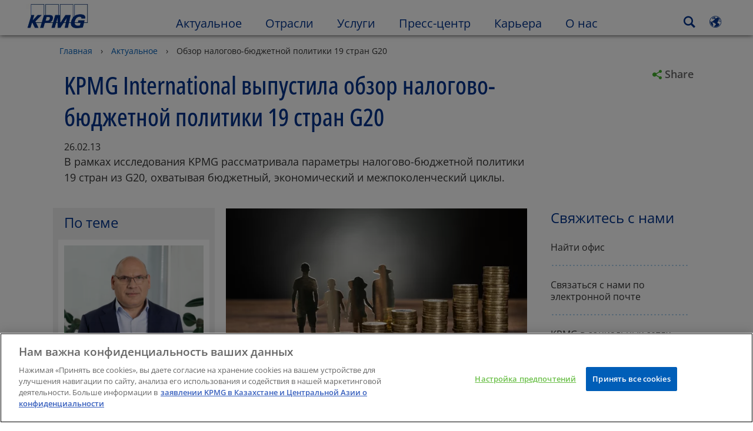

--- FILE ---
content_type: text/html
request_url: https://kpmg.com/kz/ru/home/insights/2013/02/overview-tax-budget-politics.html
body_size: 48280
content:

<!DOCTYPE html>
<html lang="ru-KZ">
<head>
<meta http-equiv="content-type" content="text/html; charset=UTF-8"/>
<meta http-equiv="date" content="Wed, 06 Jun 2018 04:37:55 GMT">
<meta http-equiv="content-language" content="ru-KZ"/>
<meta http-equiv="content-encoding" content="text/html"/>
<meta name="description" content="В рамках исследования KPMG рассматривала налогово-бюджетную политику 19 стран из G20, охватывая бюджетный, экономический и межпоколенческий циклы."/>
<meta charset="utf-8"/>
<meta http-equiv="X-UA-Compatible" content="IE=edge,chrome=1"/>
<link rel="preconnect" href="https://assets.kpmg.com" crossorigin>
<link rel="preconnect" href="https://scripts.demandbase.com" crossorigin>
<link rel="preload" as="font" type="font/woff2" href="/etc/clientlibs/kpmgpublic/fonts/openSans/OpenSans-VariableFont_wdth,wght.woff2" crossorigin>
<link rel="preload" href='/etc/clientlibs/kpmgpublic/pages/global.min-61c96c.js' as="script">
<link rel="apple-touch-icon" sizes="180x180" href="/etc/designs/default/kpmg/favicons/apple-touch-icon-180x180.png">
<link rel="apple-touch-icon" sizes="167x167" href="/etc/designs/default/kpmg/favicons/apple-touch-icon-167x167.png">
<link rel="apple-touch-icon" sizes="152x152" href="/etc/designs/default/kpmg/favicons/apple-touch-icon-152x152.png">
<link rel="apple-touch-icon" sizes="120x120" href="/etc/designs/default/kpmg/favicons/apple-touch-icon-120x120.png">
<link rel="apple-touch-icon" sizes="76x76" href="/etc/designs/default/kpmg/favicons/apple-touch-icon-76x76.png">
<link rel="apple-touch-icon" sizes="60x60" href="/etc/designs/default/kpmg/favicons/apple-touch-icon-60x60.png">
<link rel="apple-touch-icon" href="/etc/designs/default/kpmg/favicons/apple-touch-icon.png">
<link rel="icon" type="image/png" href="/etc/designs/default/kpmg/favicons/favicon-16x16.png" sizes="16x16">
<link rel="icon" type="image/png" href="/etc/designs/default/kpmg/favicons/favicon-32x32.png" sizes="32x32">
<link rel="icon" type="image/svg+xml" href="/etc/designs/default/kpmg/favicons/favicon-96x96.svg" sizes="96x96">
<link rel="icon" type="image/svg+xml" href="/etc/designs/default/kpmg/favicons/favicon-32x32.svg" sizes="32x32">
<link rel="icon" type="image/svg+xml" href="/etc/designs/default/kpmg/favicons/favicon-16x16.svg" sizes="16x16">
<link rel="icon" type="image/svg+xml" href="/etc/designs/default/kpmg/favicons/android-chrome-512x512.svg" sizes="512x512"/>
<link rel="icon" type="image/svg+xml" href="/etc/designs/default/kpmg/favicons/android-chrome-192x192.svg" sizes="192x192"/>
<link rel="icon" type="image/svg+xml" href="/etc/designs/default/kpmg/favicons/android-chrome-144x144.svg" sizes="144x144"/>
<link rel="icon" type="image/svg+xml" href="/etc/designs/default/kpmg/favicons/android-chrome-96x96.svg" sizes="96x96"/>
<link rel="icon" type="image/svg+xml" href="/etc/designs/default/kpmg/favicons/android-chrome-72x72.svg" sizes="72x72"/>
<link rel="icon" type="image/svg+xml" href="/etc/designs/default/kpmg/favicons/android-chrome-48x48.svg" sizes="48x48"/>
<link rel="icon" type="image/svg+xml" href="/etc/designs/default/kpmg/favicons/android-chrome-36x36.svg" sizes="36x36"/>
<link rel="manifest" href="/etc/designs/default/kpmg/favicons/manifest.json">
<link rel="mask-icon" href="/etc/designs/default/kpmg/favicons/safari-pinned-tab.svg" color="#1e49e2">
<link rel="shortcut icon" href="/etc/designs/default/kpmg/favicon.ico">
<link rel="canonical" href="https://kpmg.com/kz/ru/home/insights/2013/02/overview-tax-budget-politics.html"/>
<meta property="og:image" content="https://assets.kpmg.com/is/image/kpmg/tr-family-tax-press-releases:cq5dam.web.1200.630"/>
<meta name="twitter:card" content="summary_large_image"/>
<meta property="og:site_name" content="KPMG"/>
<meta property="og:description" content="KPMG рассматривала налогово-бюджетную политику 19 стран."/>
<meta name="twitter:creator" content="@KPMG"/>
<meta name="robots" content="index, follow"/>
<meta property="og:locale" content="ru_ru"/>
<meta name="twitter:image" content="https://assets.kpmg.com/is/image/kpmg/tr-family-tax-press-releases:cq5dam.web.1200.630"/>
<meta http-equiv="last-modified" content="Wed, 06 Jun 2018 04:37:12 GMT"/>
<meta name="DC.Description" content="В рамках исследования KPMG рассматривала налогово-бюджетную политику 19 стран из G20, охватывая бюджетный, экономический и межпоколенческий циклы."/>
<meta name="twitter:site" content="@KPMG"/>
<meta name="DC.Format" content="text/html"/>
<meta property="og:type" content="website"/>
<meta name="twitter:title" content="Обзор налогово-бюджетной политики 19 стран G20"/>
<meta property="og:title" content="Обзор налогово-бюджетной политики 19 стран G20"/>
<meta name="DC.Title" content="KPMG International выпустила обзор налогово-бюджетной политики 19 стран G20 - KPMG Kazakhstan"/>
<meta name="abstract" content="В рамках исследования KPMG рассматривала параметры налогово-бюджетной политики 19 стран из G20, охватывая бюджетный, экономический и межпоколенческий циклы."/>
<meta name="twitter:description" content="KPMG рассматривала налогово-бюджетную политику 19 стран."/>
<meta name="DC.Language" content="ru-KZ"/>
<meta name="DC.Date" content="2018-06-06"/>
<meta property="og:url" content="https://kpmg.com/kz/ru/home/insights/2013/02/overview-tax-budget-politics.html"/>
<script type="text/javascript">var kpmgMetaData={"KPMG_Business_Owner":"Satenova, Aigerim","KPMG_Short_Desc":"KPMG рассматривала налогово-бюджетную политику 19 стран.","KPMG_Change_Frequency":"weekly","KPMG_Template":"/apps/kpmgpublic/templates/article-details-template","KPMG_Article_Type":"Article-General","KPMG_Geographic_Origin_ID":"KZ","KPMG_Article_ReadTime":"","KPMG_URL":"/kz/ru/home/insights/2013/02/overview-tax-budget-politics.html","KPMG_Image_Alt":"image","KPMG_Article_Primary_Format":"PDF","KPMG_BANNER_FLAG":"false","KPMG_Media_Typ_Path":"Медиа-форматы/Документ,Медиа-форматы/Документ/PDF","KPMG_HTML_Copyright":"/content/kpmgpublic/platform/copyright/jcr:content/managedlistpar/copyright_256","KPMG_PDF":"/content/dam/kpmg/pdf/2016/06/walking-fiscal-tightrope.pdf","KPMG_Article_Date":"26-Feb-2013","KPMG_Description":"В рамках исследования KPMG рассматривала налогово-бюджетную политику 19 стран из G20, охватывая бюджетный, экономический и межпоколенческий циклы.","KPMG_Persona_Path":"Кто представлен в видео/Аудитория","KPMG_Article_Date_Time":"Tue Feb 26 08:28:00 UTC 2013","KPMG_Cont_Type_Path":"Тип контента/Исследования","KPMG_Persona_ID":"549916431768785771034065349584824","KPMG_Business_Owner_Group":"EN – KZ – Markets","KPMG_Title":"KPMG International выпустила обзор налогово-бюджетной политики 19 стран G20","KPMG_Tab_Type":"Insights","KPMG_Analytics_PageName":"kz:ru:home:insights:2013:02:overview-tax-budget-politics","KPMG_Abstract":"В рамках исследования KPMG рассматривала параметры налогово-бюджетной политики 19 стран из G20, охватывая бюджетный, экономический и межпоколенческий циклы.","KPMG_Med_For_Type_ID":"150162736518618207282726,143236010378065923659239","KPMG_Document_Id":"AC01N1465892902602","KPMG_Content_Type_ID":"172356913773199439520258","KPMG_Short_Title":"Обзор налогово-бюджетной политики 19 стран G20","KPMG_FONT":"false","KPMG_Live_Copy":"false","KPMG_HTML_Title":"Обзор налогово-бюджетной политики 19 стран G20","KPMG_Canonical_URL":"https://kpmg.com/kz/ru/home/insights/2013/02/overview-tax-budget-politics.html","KPMG_Seo_Priority":"1.0","KPMG_Template_Type":"article-details-template","KPMG_last_mod_rank":"1528259832080","KPMG_Image":"/content/dam/kpmg/images/2016/05/tr-family-tax-press-releases.jpg","KPMG_Blog_Topics":"",}</script>
<script type="text/javascript">var appSearchConfigs={"pagination":{"page":{"current":2,"size":5}},"sortParamsMapping":{"trending":"kpmg_page_views_trending","KPMG_MOST_PLR":"kpmg_avg_time_spent","mostviewed":"kpmg_page_views","KPMG_Filter_Date":"kpmg_filter_date","relavance":"_score"},"fieldsMapping":{"contacttabs":[{"kpmg_image":{"raw":{}},"kpmg_article_date_time":{"raw":{}},"kpmg_non_decorative_alt_text":{"raw":{}},"kpmg_short_desc":{"raw":{}},"kpmg_is_rendition_optimized":{"raw":{}},"kpmg_article_readtime":{"raw":{}},"kpmg_title":{"raw":{}},"kpmg_image_alt":{"raw":{}},"kpmg_url":{"raw":{}}}],"partnerlocator":[{"kpmg_contact_fn":{"raw":{}},"kpmg_contact_ln":{"raw":{}},"kpmg_contact_job_ttl":{"raw":{}},"kpmg_url":{"raw":{}}}],"toppicks":[{"kpmg_image":{"raw":{}},"kpmg_template":{"raw":{}},"kpmg_primary_tag":{"raw":{}},"kpmg_short_title":{"raw":{}},"kpmg_non_decorative_alt_text":{"raw":{}},"kpmg_short_desc":{"raw":{}},"kpmg_article_type":{"raw":{}},"kpmg_article_primary_format":{"raw":{}},"kpmg_is_rendition_optimized":{"raw":{}},"kpmg_article_readtime":{"raw":{}},"kpmg_image_alt":{"raw":{}},"kpmg_url":{"raw":{}}}],"blog":[{"kpmg_image":{"raw":{}},"kpmg_description":{"raw":{}},"kpmg_blog_topics":{"raw":{}},"kpmg_short_desc":{"raw":{}},"kpmg_non_decorative_alt_text":{"raw":{}},"kpmg_blog_date":{"raw":{}},"kpmg_is_rendition_optimized":{"raw":{}},"kpmg_article_readtime":{"raw":{}},"kpmg_title":{"raw":{}},"kpmg_image_alt":{"raw":{}},"kpmg_url":{"raw":{}}}],"relatedcontent":[{"kpmg_image":{"raw":{}},"kpmg_non_decorative_alt_text":{"raw":{}},"kpmg_short_desc":{"raw":{}},"kpmg_article_type":{"raw":{}},"kpmg_is_rendition_optimized":{"raw":{}},"kpmg_title":{"raw":{}},"kpmg_image_alt":{"raw":{}},"kpmg_url":{"raw":{}},"kpmg_template_type":{"raw":{}}}],"contactcarousel":[{"kpmg_image":{"raw":{}},"kpmg_non_decorative_alt_text":{"raw":{}},"kpmg_cont_mem_firm":{"raw":{}},"kpmg_contact_job_ttl":{"raw":{}},"kpmg_title":{"raw":{}},"kpmg_contact_fn":{"raw":{}},"kpmg_suffix":{"raw":{}},"kpmg_contact_ln":{"raw":{}},"kpmg_contact_mn":{"raw":{}},"kpmg_contact_city":{"raw":{}},"kpmg_salutation":{"raw":{}},"kpmg_state":{"raw":{}},"kpmg_short_desc":{"raw":{}},"kpmg_is_rendition_optimized":{"raw":{}},"kpmg_image_alt":{"raw":{}},"kpmg_url":{"raw":{}}}],"articlecarousel":[{"kpmg_image":{"raw":{}},"kpmg_contact_fn":{"raw":{}},"kpmg_contact_ln":{"raw":{}},"kpmg_short_title":{"raw":{}},"kpmg_article_date_time":{"raw":{}},"kpmg_contact_country":{"raw":{}},"kpmg_non_decorative_alt_text":{"raw":{}},"kpmg_short_desc":{"raw":{}},"kpmg_is_rendition_optimized":{"raw":{}},"kpmg_image_alt":{"raw":{}},"kpmg_url":{"raw":{}}}],"articlequery":[{"kpmg_image":{"raw":{}},"kpmg_description":{"raw":{}},"kpmg_filter_date":{"raw":{}},"kpmg_banner_flag":{"raw":{}},"kpmg_primary_tag":{"raw":{}},"kpmg_article_date":{"raw":{}},"kpmg_non_decorative_alt_text":{"raw":{}},"kpmg_article_readtime":{"raw":{}},"kpmg_title":{"raw":{}},"kpmg_article_date_time":{"raw":{}},"kpmg_page_views":{"raw":{}},"kpmg_tab_type":{"raw":{}},"kpmg_short_desc":{"raw":{}},"kpmg_avg_time_spent":{"raw":{}},"kpmg_is_rendition_optimized":{"raw":{}},"kpmg_article_primary_format":{"raw":{}},"kpmg_article_type":{"raw":{}},"kpmg_image_alt":{"raw":{}},"kpmg_url":{"raw":{}},"kpmg_template_type":{"raw":{}},"kpmg_sl_gl_id":{"raw":{}}}],"trendinglistnew":[{"kpmg_image":{"raw":{}},"kpmg_description":{"raw":{}},"kpmg_article_date_time":{"raw":{}},"kpmg_non_decorative_alt_text":{"raw":{}},"kpmg_is_rendition_optimized":{"raw":{}},"kpmg_title":{"raw":{}},"kpmg_image_alt":{"raw":{}},"kpmg_url":{"raw":{}}}],"latestthinking":[{"kpmg_image":{"raw":{}},"kpmg_description":{"raw":{}},"kpmg_non_decorative_alt_text":{"raw":{}},"kpmg_is_rendition_optimized":{"raw":{}},"kpmg_title":{"raw":{}},"kpmg_image_alt":{"raw":{}},"kpmg_url":{"raw":{}}}],"broader":[{"kpmg_description":{"raw":{}},"kpmg_banner_flag":{"raw":{}},"kpmg_primary_tag":{"raw":{}},"kpmg_article_date":{"raw":{}},"kpmg_contact_job_ttl":{"raw":{}},"kpmg_title":{"raw":{}},"kpmg_contact_city":{"raw":{}},"kpmg_event_start_time":{"raw":{}},"kpmg_article_date_time":{"raw":{}},"kpmg_tab_type":{"raw":{}},"kpmg_short_desc":{"raw":{}},"kpmg_image_alt":{"raw":{}},"kpmg_url":{"raw":{}},"kpmg_template_type":{"raw":{}},"kpmg_image":{"raw":{}},"kpmg_non_decorative_alt_text":{"raw":{}},"kpmg_article_readtime":{"raw":{}},"kpmg_contact_fn":{"raw":{}},"kpmg_contact_ln":{"raw":{}},"kpmg_event_type":{"raw":{}},"kpmg_contact_country":{"raw":{}},"kpmg_is_rendition_optimized":{"raw":{}},"kpmg_article_primary_format":{"raw":{}},"kpmg_article_type":{"raw":{}},"kpmg_event_startdate":{"raw":{}}}],"listing":[{"kpmg_title":{"raw":{}},"kpmg_url":{"raw":{}}}],"shorter":[{"kpmg_image":{"raw":{}},"kpmg_description":{"raw":{}},"kpmg_banner_flag":{"raw":{}},"kpmg_primary_tag":{"raw":{}},"kpmg_article_date":{"raw":{}},"kpmg_non_decorative_alt_text":{"raw":{}},"kpmg_title":{"raw":{}},"kpmg_short_desc":{"raw":{}},"kpmg_is_rendition_optimized":{"raw":{}},"kpmg_article_primary_format":{"raw":{}},"kpmg_article_type":{"raw":{}},"kpmg_image_alt":{"raw":{}},"kpmg_url":{"raw":{}},"kpmg_template_type":{"raw":{}}}]},"facets":{"All_Global":["kpmg_topic_path_facet","kpmg_filter_year","kpmg_geo_rel_path_facet","kpmg_ind_path_loc_facet","kpmg_service_pth_loc_facet"],"Insights_Global":["kpmg_filter_year","kpmg_ind_path_facet","kpmg_service_path_facet","kpmg_topic_path_facet","kpmg_geo_rel_path_facet"],"People_Local":["kpmg_filter_year","kpmg_ind_path_loc_facet","kpmg_service_pth_loc_facet","kpmg_topic_path_facet","kpmg_cont_mem_firm"],"All_Local":["kpmg_topic_path_facet","kpmg_filter_year","kpmg_geo_rel_path_facet","kpmg_ind_path_loc_facet","kpmg_service_pth_loc_facet"],"Insights_Local":["kpmg_filter_year","kpmg_geo_rel_path_facet","kpmg_ind_path_loc_facet","kpmg_service_pth_loc_facet","kpmg_topic_path_facet"],"Events_Local":["kpmg_filter_year","kpmg_ind_path_loc_facet","kpmg_service_pth_loc_facet","kpmg_topic_path_facet","kpmg_geo_rel_path_facet"],"PressReleases_Global":["kpmg_filter_year","kpmg_ind_path_facet","kpmg_service_path_facet","kpmg_topic_path_facet","kpmg_geo_rel_path_facet"],"PressReleases_Local":["kpmg_filter_year","kpmg_geo_rel_path_facet","kpmg_ind_path_loc_facet","kpmg_service_pth_loc_facet","kpmg_topic_path_facet"],"People_Global":["kpmg_filter_year","kpmg_cont_mem_firm","kpmg_ind_path_facet","kpmg_service_path_facet","kpmg_topic_path_facet"],"Events_Global":["kpmg_filter_year","kpmg_geo_rel_path_facet","kpmg_ind_path_facet","kpmg_service_path_facet","kpmg_topic_path_facet"],"Blogs_Global":["kpmg_blog_topics","kpmg_filter_year","kpmg_geo_rel_path_facet","kpmg_topic_path_facet","kpmg_ind_path_facet","kpmg_service_path_facet"],"Blogs_Local":["kpmg_blog_topics","kpmg_filter_year","kpmg_geo_rel_path_facet","kpmg_ind_path_loc_facet","kpmg_service_pth_loc_facet","kpmg_topic_path_facet"]}}
var appSearchClientEnv=''
var isadmactive='true'
var kpmgAssetDomain='https://assets.kpmg.com',calanderProperties={"longMonths":["Январь","Февраль","Март","Апрель","Май","Июнь","Июль","Август","Сентябрь","Октябрь","Ноябрь","Декабрь"],"shortMonths":["Янв.","Февр.","Март","Апр.","Май","Июнь","Июль","Авг.","Сент.","Окт.","Нояб.","Дек."],"timeMeridiems":["AM","PM"]},dateFormatProperties={"showMeridiem":true,"transformations":{"dayType":"dd","monthType":"mm","hourType":"hh","monthCase":"cc","yearType":"yy"},"timeSeparator":":","fields":[{"item1":"day"},{"item2":"month"},{"item3":"year"}],"separators":[{"item1":"."},{"item2":"."},{"item3":""}]};var kpmgDateFormat='dd/mm/yy:Day/Month/Year'
var kpmgDateSeperator1='.'
var kpmgDateSeperator2='.'
var kpmgDateSeperator3=''
var KPMG=KPMG||{};KPMG.isAuthor=false;var searchFacetsFlag=true;if(navigator.userAgent.match(/iPad/i)===null){var meta;meta=document.createElement('meta');meta.name="viewport";meta.id='kpmgViewport';meta.content="width=device-width, initial-scale=1.0, user-scalable=1.0";document.getElementsByTagName("head")[0].appendChild(meta);}
if(navigator.userAgent.match(/iPhone/i)){var meta;meta=document.createElement('meta');meta.name="viewport";meta.id='kpmgViewport';meta.content="width=device-width, initial-scale=1.0, user-scalable=no";document.getElementsByTagName("head")[0].appendChild(meta);}</script>
<script type="application/ld+json">
		{"itemListElement":[{"item":{"image":"https://assets.kpmg.com/content/dam/kpmg/images/2015/01/kpmg-enterance.jpg/jcr:content/renditions/original","name":"Главная","@id":"https://kpmg.com/kz/ru/home.html"},"@type":"ListItem","position":1},{"item":{"image":"https://assets.kpmg.com/content/dam/kpmg/images/2015/01/article-report-laptop.jpg/jcr:content/renditions/original","name":"Актуальное","@id":"https://kpmg.com/kz/ru/home/insights.html"},"@type":"ListItem","position":2},{"item":{"image":"https://assets.kpmg.com/content/dam/kpmg/images/2016/05/tr-family-tax-press-releases.jpg/jcr:content/renditions/original","name":"Обзор налогово-бюджетной политики 19 стран G20","@id":"https://kpmg.com/kz/ru/home/insights/2013/02/overview-tax-budget-politics.html"},"@type":"ListItem","position":3}],"@type":"BreadcrumbList","@context":"http://schema.org/"}
	</script>
<script type="application/ld+json">
			{"datePublished":"2016-06-14T14:28:00.000+06:00","image":{"@type":"ImageObject","width":1200,"url":"https://assets.kpmg.com/content/dam/kpmg/images/2016/05/tr-family-tax-press-releases.jpg/jcr:content/renditions/original","height":600},"@type":"NewsArticle","author":[],"publisher":{"@type":"organization","name":"KPMG","logo":{"@type":"ImageObject","url":"https://assets.kpmg.com/content/dam/kpmg/xx/images/2018/07/kpmg-logo.jpg"}},"@context":"http://schema.org","headline":"KPMG International выпустила обзор налогово-бюджетной политики 19 стран G20"}
		</script>
<script type="text/javascript">window.regexValues=window.regexValues||{nameJs:"[0\u002D9|\x22~`!@#$%^\x26()_={}[\\]:;\x27,.<>+*\\\/\\\\?]"?new RegExp("[0\u002D9|\x22~`!@#$%^\x26()_={}[\\]:;\x27,.<>+*\\\/\\\\?]"):"",cityJs:""?new RegExp(""):"",emailJs:"^([a\u002DzA\u002DZ0\u002D9.+_\u002D]*@([0\u002D9a\u002DzA\u002DZ][\u002D\\w]*[0\u002D9a\u002DzA\u002DZ]\\.)+[a\u002DzA\u002DZ]{2,9})$"?new RegExp("^([a\u002DzA\u002DZ0\u002D9.+_\u002D]*@([0\u002D9a\u002DzA\u002DZ][\u002D\\w]*[0\u002D9a\u002DzA\u002DZ]\\.)+[a\u002DzA\u002DZ]{2,9})$"):"",phoneJs:""?new RegExp(""):"",cnameJs:""?new RegExp(""):"",roleJs:""?new RegExp(""):"",messageJs:"^[^%{}<>]+$"?new RegExp("^[^%{}<>]+$"):"",};</script>
<link rel='stylesheet' href='/etc/clientlibs/kpmgpublic/global/css/global-9d6fcf.css'/>
<script type="text/javascript">window.kpmgPath=window.location.pathname.toLowerCase();var preferredSite='';function getCookie(cname){var name=cname+"=";var cArray=document.cookie.split(';');for(var i=0;i<cArray.length;i++){var c=cArray[i];while(c.charAt(0)==' '){c=c.substring(1);}
if(c.indexOf(name)==0){preferredSite=c.substring(name.length,c.length);preferredSite=preferredSite.indexOf(".html")>-1?preferredSite:"";return true;}}}
if(window.kpmgPath==="/xx/en/home.html"&&document.referrer===""){getCookie("p_source");if(preferredSite.length>0&&preferredSite!=="/xx/en/home.html"){var geoUserSite=encodeURI(preferredSite)
window.location=geoUserSite;}}
window.kpmgPersonalize=window.kpmgPersonalize||{hideLogicTree:false,displayNameFormat:"",isPersonalize:false,isSitePersonalize:false,isPageTagsFlagEnabled:false,isContentRefreshEnabled:false,isPPC:false,firstnameLastnameSwitch:false,isBlog:false,blogHomePage:"",blogPath:""||"blogs",blogResultCount:"90"||"0",userAccInfoExpiry:24,fetchDataAndPersonalize:null,getCaptchaKey:"6LfauzAUAAAAAKtLWpawmB-D5LslW_V5ul7Q_dUM",isCaptchaEnabled:"true",downloadDataExpiryWindow:24,resendVerifyEmailDefaultTime:"60",db:{CDCWrapper:null,data:null,},mapping:{url:""},snp:{url:"",timeout:0,data:null,params:{languageCode:"ru"||"en",countryCode:"kz"||"xx",sortType:"",sortTypeKey:"",tagCategory:"",timeBoxParameter:""}},registrationPromoOverlay:{revisitCounter:"3",returnWindowInMinutes:"30",returnWindowInDays:"14"},misc:{isAuthor:false,ageVerificationReq:false,isSitePersonalizeAndRhfEnabled:""||false,dashboardLimitNo:0,triggerRefreshFeedback:0,triggerHideFeedback:0,cellLevelCombinedHideRefresh:0,rejectedListLimit:0,locationNavigatorPage:"",RfpFormLocationSelector:""},i18n:{gigyaMsgs:{kpmg_sign_up_header:"Зарегистрироваться с помощью существующей учетной записи",kpmg_sign_up_text:"Пожалуйста, предоставьте некоторые личные данные, чтобы настроить свою учетную запись. Вы можете использовать учетную запись социальных сетей, или вы можете вручную ввести информацию о себе.",kpmg_already_have_an_account:"У вас уже есть аккаунт?",kpmg_log_in:"Войдите",kpmg_learn_more:"Узнайте больше",kpmg_create_an_account:"Создать аккаунт",kpmg_required:"Требуется",kpmg_info_email:"Электронный адрес будет использоваться при входе в ваш аккаунт KPMG",kpmg_info_password:"Пароль должен содержать 8 символов и как минимум 1 цифру, 1 символ верхнего регистра и 1 символ нижнего регистра",kpmg_privacy_statement_text:"Я подтверждаю, что прочитал и понял условия, изложенные в <a target =\"_ blank\" href =\"../ misc/privacy.html\" class =\"mygigya-link privacy-statement\" style =\"margin: 0px 10px 0px 0px;\">KPMG Online Privacy Statement</a><div class =\"outer-shape arrow-bg field-valid-required\"><div class =\"right-arrow\"></div><div class=\"arrow-label left-box field-valid-required\">Required</div></div>",kpmg_privacy_statement_link_text:"KPMG Online Privacy Statement",kpmg_captcha_text:"Please confirm your registration by entering the two words in the field below, separated by a space.",kpmg_cancel:"Отменить",kpmg_continue:"Продолжить",kpmg_social_sign_in_header:"Вы вошли с",kpmg_social_sign_in_text:"You are signed in with the social account that you registered with",kpmg_cancel_registration_header:"Cancel Registration?",kpmg_cancel_registration_text:"Вы уверены, что хотите отменить регистрацию?",kpmg_go_back:"Вернуться",kpmg_registration_done_header:"Thank You For Registering.",kpmg_thank_you_text:"Спасибо за регистрацию. Вы можете пересмотреть свою информационную панель или вернуться к статье, которую вы только что сохранили.",kpmg_go_to_mykpmg:"Перейдите на информационную панель",kpmg_return_to_my_article:"Вернуться к моей статье",kpmg_error_tc_authored_msg_tc1:"Пожалуйста, подтвердите, что прочитали условия, изложенные в Политике КПМГ о защите персональных данных, принимаете их и даете согласие на обработку Ваших персональных данных.",kpmg_error_tc_authored_msg_tc2:"Поставьте здесь галочку, чтобы продолжить.",kpmg_error_tc_authored_msg_tc3:"Поставьте здесь галочку, чтобы продолжить.",kpmg_privacy_acceptance_error_msg_tc1:"Пожалуйста, подтвердите, что прочитали условия, изложенные в Политике КПМГ о защите персональных данных, принимаете их и даете согласие на обработку Ваших персональных данных.",kpmg_welcome_back:"С возвращением,",kpmg_sign_in_header:"Войдите, используя существующую учетную запись",kpmg_not_yet_registered:"Еще не зарегистрированы?",kpmg_use_your_kpmg_login_credentials:"Используйте для входа свои учетные данные KPMG",kpmg_i_forgot_my_password:"Я забыл свой пароль",kpmg_keep_me_signed_in:"Сохранить соединение",kpmg_forgot_password_header:"Please enter your email address to reset your password.",kpmg_forgot_password_text:"Пожалуйста, введите свой адрес электронной почты, чтобы переустановить свой пароль.",kpmg_reset_password:"Reset Password",kpmg_forgot_password_thank_you_text:"Thank you. If the email address provided is registered with KPMG, we will send an email containing a link to reset your password.",kpmg_return_to_login:"Вернуться ко входу",kpmg_info_password_first:"Пароль должен состоять не менее, чем из:",kpmg_info_password_second:"8 символов, 1 цифры 1 большой буквы, 1 маленькой буквы",kpmg_reset_password_thank_you_text:"Спасибо. Ваш пароль был обновлен.",kpmg_too_many_failed_attempts_header:"Too Many Failed Attempts",kpmg_too_many_failed_attempts_text:"Ваша учетная запись заблокирована на 24 часа. Возможно, вам потребуется переустановить пароль.",account_is_disabled:"Учетная запись отключена",account_temporarily_locked_out:"Учетная запись временно заблокирована",and:"and",available:"Available",checking:"Checking",choose_file:"Choose File",email_address_is_invalid:"Адрес электронной почты недействителен.",email_already_exists:"E-mail уже существует",fair:"Удовлетворительный",invalid_fieldname:"Invalid %fieldname",invalid_login_or_password:"Invalid login or password",invalid_username_or_password:"Invalid username or password",login_identifier_exists:"Login identifier exists",maximum_size_of_3mb:"Maximum size of 3MB.",no_file_chosen:"No file chosen",not_available:"Not available",num_characters_total:"%num characters",num_of_the_following_groups:"%num of the following: An uppercase letter, a lowercase letter, a number, a special symbol",password_does_not_meet_complexity_requirements:"Password does not meet complexity requirements",password_must_contain_at_least:"Password must contain at least",password_strength_colon:"Password must contain at least:",passwords_do_not_match:"Passwords do not match",old_password_cannot_be_the_same_as_new_password:"New Password should be different than previous 5 passwords",please_enter_a_valid_fieldname:"Please enter a valid %fieldname",please_enter_fieldname:"Please enter %fieldname",profilePhoto_fileSizeError:"Photo format: JPG/GIF/PNG. Size: up to 3MB.",sorry_we_are_not_able_to_process_your_registration:"Sorry, we are not able to process your registration",strong:"Strong",there_are_errors_in_your_form_please_try_again:"There are errors in your form, please try again",there_is_no_user_with_that_username_or_email:"There is no user with that username or email",these_passwords_do_not_match:"These passwords do not match",this_field_is_required:"This field is required",too_weak:"Too weak",unique_identifier_exists:"Unique identifier exists",username_already_exists:"Username already exists",very_strong:"Very strong",weak:"Weak",wrong_password:"Wrong password",your_age_does_not_meet_the_minimal_age_requirement:"Your age does not meet the minimal age requirement (13+) for this site",kpmg_salutation:"Обращение",managesubscriptions:"To manage your subscriptions, click here"},customMsgs:{gigya_error_primary_action:"OK",gigya_error_title:"We're sorry",gigya_account_disabled_error_title:"Нам жаль/Извините",gigya_account_disabled_error_primary_action:"Подтвердить",gigya_error_description:"Service is temporarily unavailable. Our engineers are working to resolve the issue.",gigya_account_disabled_error_description:"Эта учетная запись отключена",gigya_cookies_disabled_error_description:"We cannot complete your request because third-party cookies are currently disabled in your browser. We use third-party cookies to provide the best browsing experience. Please check your browser settings and enable third-party cookies to perform this action.",gigya_name_validation_error_message:"Special characters and numbers are not supported.",kpmg_error_numbervalidation:"Поддерживаются только цифры",kpmg_placeholder_first_name:"Имя",kpmg_placeholder_last_name:"Фамилия",kpmg_placeholder_email:"Электронная почта",kpmg_placeholder_password:"Пароль",kpmg_placeholder_confirm_password:"Подтвердить пароль",kpmg_placeholder_company_optional:"Компания (указывается по желанию)",kpmg_placeholder_select_country:"Select Country / Location",toppicksfor:"Вам также может быть",you:"интересно",items:"элементы",remove:"Удалить",yes:"Yes",no:"No",organization:"Организация",quicksavedlist:"Quick Saved List",urllink:"URL Link",verify_email_err_title:"Электронное письмо уже отправлено.",verify_email_err_desc:"Письмо с подтверждением уже отправлено. Проверьте свою почту.",verify_email_congrats_title:"Поздравляем!",verify_email_congrats_desc:"Ваш email успешно подтвержден. Теперь вы можете использовать вашу учетную запись в КПМГ.",office_locator_geolocation_error:"Ошибка при определении местоположения",office_locator_nocities_error:"Город не найден",office_locator_noresults_error:"Поиск не дал результатов по вашему запросу",showanotherarticle:"Show me another article",dontshowarticleagain:"Don't show this article again",updatemypreferences:"Update my preferences",addtolibrary:"Add to library",refreshcontent:"Refresh content",share:"Share",readMore:"Далее",or_divider_text:"ИЛИ",cross_site_error_title:"Error subscribing for newsletter",cross_site_error_description:"This subscription does not belong to the original country you are registered with.",deleteThisList:"Delete this list",editYourListName:"Edit your list name",shareThisList:"Share this list",move:"Move",delete:"Удалить",placeholdertextforfiltersubscriptions:"Filter subscriptions based on your interests",selectedinterestslist:"Selected interests:",onboardingbasedsubscriptiontitle:"Subscriptions you are interested in:",interestsbasedsubscriptiontitle:"Subscriptions related to your interests:",subscriptionsinterestedintitle:"Subscriptions you may also be interested in:",registrationPromoTitle:"Хотите увидеть последние публикации КПМГ по теме {имя тега}?",registrationPromoDescription:"Зарегистрируйтесь сейчас и используйте все настройки, чтобы видеть последний контент по теме {имя тега} и прочие разделы.",noArticleErrorTitle:"error",noArticleErrorMessage:"The articles in this list are no longer available for viewing.",noArticleErrorDetail:"Please use the following link to",noArticleErrorDetail1:"return to home page,",noArticleErrorDetail2:"or use the sites search feature.",searchLabel:"search",searchLibList:"Search list of libraries",libraryListDeleteThisArticle:"Delete this article",libraryListDeleteThisArticleDescription:"Are you sure you want to delete this article?",libraryListSuccessDescription:"delete successful.",libraryListDeleteIt:"Yes, delete",libraryListNotlongeravailable:"Articles no longer available for viewing",libraryListArticlenolongeravailabledescription:"An article was no longer available for viewing.",kpmgLibraryListArticleWasRemovedFromLabel:"Was removed from",libraryListMobilenolongeravlbl:"is no longer available for viewing.",libraryListArtitwasremovedfrom:"It was removed from",libraryListArticlesnolongeravailabledescription:"The following articles are no longer available for viewing",libraryListShareThisListDescription:"Copy and paste this url to share it.",libraryListCopy:"Copy",libraryListCancel:"Отменить",libraryListMovearticle:"Move this article to another list",libraryListInstrutiontext:"Отсутствует",libraryListAlreadysaved:"Уже сохранено",libraryListAlreadysavedarticle:"You've already saved this article to",libraryListChoosealist:"Выберите список",libraryListCreatealist:"Создайте список",libraryListThatNameIsTaken:"List Name Already Exists",libraryListEmpty:"Invalid list name",libraryListSave:"Сохранить",libraryListEnternewlist:"Enter new list name",libraryListAddtolibraryoverlayCancel:"Отменить",libraryListCancel1:"Отменить",createAList:"Create a list",createsuccessdescription:"List created successfully",listmanagementsave:"Save",deleteThisListDescription:"If you delete this list, you will lose all the articles saved in it. Are you sure you want to delete this list?",keepIt:"No, keep it",editsuccessdescriptionmobile:"The name change was successful.",namechanges:"Name changed",listnamechanged:"The list name has been successfully changed",copySuccessDescription:"URL copied to clipboard.",copyFailedClipboardAccessDenied:"Не удалось скопировать url. Разрешить веб-странице доступ в буфер обмена.",formbuilderCongratsTitle:"Спасибо!",formbuilderCongratsDescription:"Вы зарегистрированы.",formbuilderCongratsClose:"Закрыть",expiredtokenmodaltitle:"Срок действия вашего токена истек",expiredtokenmodaldescription:"Срок действия токена истек. Завершите регистрацию, чтобы получить доступ к публикациям.",expiredtokenmodalclosebutton:"Закрыть",addMoreInterestsTitle:"Добавьте больше тем в ваше избранное",addTagToInterests:"Add tag to Profile Interests",saveInterestTitle:"Хотите сохранить выбранное?",search:"Поиск",close:"Закрыть",resentemail:"Мы направили еще одно подтверждение:",verifyemaillabel:"Подтвердите e-mail",resendconfirmation:"Отправьте письмо с подтверждением повторно",logoutinfo:"Вы вышли из системы",logoutdescription:"Вы успешно вышли из системы. Теперь вы попадете на главную страницу.",verifyemail:"Подтвердите email, чтобы сохранить доступ к вашей учетной записи.",interestsSearchPlaceholder:"Введите интересующую вас тему",interestsAlreadySelected:"Уже есть в выбранных темах",interestsSave:"Сохранить",verifyEmailClose:"Закрыть",profileChangesSaved:"Изменение сохранено",profileChangesSavedSuccessfully:"Your changes have been successfully saved.",minReadTime:"READ_TIME мин. чтения",minsReadTime:"READ_TIME мин. чтения",officeLocationFax:"Факс",officeLocationTel:"Телефон",officeLocationNoResults:"Поиск не дал результатов",officeLocationsSearchTerm:"Введите название города",searchResultsCopyOne:"Результаты",singleCharacterIsNotAllowed:"Одиночный символ не допускается",agreeLabel:"I agree to KPMG online privacy statement",expand:"expand",collapse:"collapse",addedtolibrary:"Added to Library",articleposteddate:"Article Posted date",relatedarticles:"Related Articles",moreoptions:"More Options",closeyourrecommendations:"Close your recommendations",wasaddedtothelistoflists:"was added to the list of lists",removedfromthelist:"Removed from the list",sectionfilters:"Section Filters",closeandreturntohomepage:"Close and return to home page",current:"current",completed:"completed",returntohomepage:"and return to the home page",belowsubscriptions:"once it is checked the below subscriptions will be available.",suggestthesubscriptions:"On selection of a suggestion the subscriptions list present below will be filtered.",openinanewwindow:"Opens in a new window",blogposts:"blog posts",category:"category",enableordisable:"enable or disable",articles:"articles",country:"Страна",selected:"this post is interesting. selected",deselected:"this post is interesting. deselected",profileprogress:"Your profile is <%> complete",profilecompleted:"Congratulations, your profile is now complete!",completeprofile:"Complete your profile",addinterests:"Add interests",addsubscriptions:"Add subscriptions",starticon:"Gated content exclusive to KPMG members",yourinterests:"Your Interests",suggestmorecta:"Suggest More",alertmessage1:"Delete interest",alertdescription1:"Pinned articles will be removed once deleted",alertmessage2:"A maximum of 5 pinned articles allowed",alertmessagetitle:"Maximum Pins Reached",viewgatedcontentcta:"View Gated Content",nonewcontent:"No new content at this time.",viewallsubscriptionscta:"View All Subscriptions",gcsectiontitle:"Gated Content Section: Title",gcsectiondescription:"Gated Content Section: Description",hidegatedcontent:"Hide Gated Content",emptygatedcontentdescription:"It appears you have not yet subscribed to any such gated content.",articlesTwoFour:"articles",articlesFive:"articles",listsTwoFour:"Lists",listsFive:"Lists"}},pagesInfo:{interests:{isActive:false,reqLogin:true,redirectTo:"../user/login.html"},myaccount:{isActive:false,reqLogin:true,redirectTo:"../user/login.html"},dashboard:{isActive:false,reqLogin:true,redirectTo:"/user/login.html"},library:{isActive:false,reqLogin:true,redirectTo:"../user/login.html"},communicationpreference:{isActive:false,reqLogin:true,redirectTo:"../../user/login.html"},privacypreference:{isActive:false,reqLogin:true,redirectTo:"../../user/login.html"}},urlmapping:{learnMore:"",addtolib:"",feedback:"",fgeCongrats:"",fgeError:"",resetPassword:"",isUserRegistrationOverlayExists:"false"}};window.kpmgPersonalize.db.CDCWrapper=function(dbData){var eventObj=null;window.kpmgPersonalize.db.data=dbData;Dmdbase_CDC.callback(dbData);if(digitalData){digitalData.user.ipAddress=dbData.ip;}
try{eventObj=new Event("dbData.received");}
catch(error){eventObj=document.createEvent("Event");eventObj.initEvent("dbData.received",false,false);}
document.dispatchEvent(eventObj);};window.__gigyaConf=window.__gigyaConf||{};window.__gigyaConf.customLang=window.kpmgPersonalize.i18n.gigyaMsgs;</script>
<link rel="stylesheet" href='/etc/clientlibs/kpmgpublic/tmpl-article-detail/css/tmpl-article-detail-efde9a.css'/>
<meta name="msapplication-TileColor" content="#1e49e2">
<meta name="msapplication-TileImage" content="/etc/designs/default/kpmg/favicons/mstile-144x144.svg">
<meta name="msapplication-config" content="/etc/designs/default/kpmg/favicons/browserconfig.xml">
<meta name="theme-color" content="#1e49e2">
<title>Обзор налогово-бюджетной политики 19 стран G20 - KPMG Kazakhstan</title>
<link rel="stylesheet" type="text/css" href="/content/dam/kpmg/others/css/privacy_fix.css"/>
<script type="text/javascript" src='/etc/clientlibs/kpmgpublic/global/js/updateLoadedPartialHeader-322c7b.js'></script>
</head>
<!--[if IE 9]>         <body class="lt-ie10"> <![endif]-->
<!--[if gt IE 9]><!--> <body> <!--<![endif]-->
<!--<script type="text/javascript"> mboxCreate('myMbox'); </script>
<!--<div class="mboxDefault"></div>-->
<div class="template">
<div id="gig_showSimpleShareUI" class="gig-simpleShareUI fixed-and-off-page">
<div class="gig-simpleShareUI-inner">
<span class="icon-gig-simpleShareUI-closeButton">
<span class="sr-only">close</span>
</span>
<div class="gig-simpleShareUI-caption">
<div class="gig-simpleShareUI-caption-text">Share with your friends</div>
</div>
<div id="show-share-bar-container" class="gig-simpleShareUI-content">
</div>
</div>
</div>
<header class="global-navigation">
<div id="navigation-v2-data" class="bs5" style="position:fixed" data-site-info='{
		"assetsDomain": "https://assets.kpmg.com",
		"isAuthor": false,
		"isPersonalized": false,
		"isTemplatePersonalized": false,
		"isBlog":  false 
	}'>
<!-- LOGO -->
<div id="navigation-v2-data-logo" data-logo='{
			  "imgURL": "/is/image/kpmg/kpmg-logo-1",
			  "altText": "KPMG Logo",
			  "linkURL": "/kz/ru/home.html"
		}'>
</div>
<!-- Blog header data -->
<!-- NABAR-NAV -->
<div id="navigation-v2-data-navbar-nav" data-navbar-nav='{
			"insights": {
				"id": "insights-flyout",
				"i18nLabel": 	" Актуальное ",
				"linkURL" : 	"/kz/ru/home/insights.html"
			},
			"industries": {
				"id": "industries-flyout",
				"i18nLabel": " Отрасли ",
				"linkURL" : "/kz/ru/home/industries.html"
			},
			"services": {
				"id": "services-flyout",
				"i18nLabel": " Услуги ",
				"linkURL": "/kz/ru/home/services.html"
			},
			"optional": {
				"id": "optional-flyout",
				"i18nLabel": "Пресс-центр",
				"linkURL": "/kz/ru/home/media.html",
				"internalLinkFlag": "true",
				"newTabAllow": "Открыть в новой вкладке или в новом окне"
			},
			"optional1": {
				"id": "optional2-flyout",
				"i18nLabel": "Карьера",
				"linkURL": "/kz/ru/home/careers.html",
				"internalLinkFlag": "true",
				"newTabAllow": "Открыть в новой вкладке или в новом окне"
			},
			"optional2": {
				"id": "optional3-flyout",
				"i18nLabel": "О нас",
				"linkURL": "/kz/ru/home/about.html",
				"internalLinkFlag": "true",
				"newTabAllow": "Открыть в новой вкладке или в новом окне"
			}
		}'>
</div>
<div id="navigation-v2-data-secondary-nav" data-secondary-nav='[
			{
				"id": "careers",
				"label": " Карьера ",
				"linkURL": ""
			},

			
					{
						"id": "alumni",
						"label": " Alumni ",
						"linkURL": ""
					},
			

			{
				"id": "media",
				"label": " Пресс-центр ",
				"linkURL": ""
			},

			
					{
						"id": "social",
						"label": " Социальные сети ",
						"linkURL": ""
					},
			


			{
				"id": "about",
				"label": " Все о KPMG ",
				"linkURL": ""
			}
		]'></div>
<ul id="navigation-v2-data-nav-flyout">
<li id="navigation-v2-author-insights-flyout-editor">
<div class="nav-flyout-component-data" data-path="/content/kpmgpublic/kz/ru/home/insights/2013/02/overview-tax-budget-politics/jcr:content/navigation-v2/insights" data-nav-flyout='{
			"cell1":{
				"type": "nav-list",
				"links":[
					
						
						{
							"label": "KPMG 2025 CEO Outlook",
							"url": "/kz/ru/home/insights/2025/10/kpmg-2025-ceo-outlook.html",
							"internalFlag": "true",
							"newTabAllow": "Открыть в новой вкладке или в новом окне"
						}
					
						
							,
						
						{
							"label": "Исследование практики управления казначейством",
							"url": "/kz/ru/home/insights/2025/10/survey-of-treasury-management-practice.html",
							"internalFlag": "true",
							"newTabAllow": "Открыть в новой вкладке или в новом окне"
						}
					
						
							,
						
						{
							"label": "Банки Казахстана и ESG-риски: Прогресс в достижении глобальных стандартов",
							"url": "/kz/ru/home/insights/2025/10/kazakhstan-banks-and-esg-risk.html",
							"internalFlag": "true",
							"newTabAllow": "Открыть в новой вкладке или в новом окне"
						}
					
						
							,
						
						{
							"label": "KPMG ESG Assurance Maturity Index 2025",
							"url": "/kz/ru/home/insights/2025/10/kpmg-esg-assurance-maturity-index.html",
							"internalFlag": "true",
							"newTabAllow": "Открыть в новой вкладке или в новом окне"
						}
					
						
							,
						
						{
							"label": "За горизонтом: Налогообложение в секторе Возобновляемой энергетики",
							"url": "/kz/ru/home/insights/2025/09/beyond-the-horizon.html",
							"internalFlag": "true",
							"newTabAllow": "Открыть в новой вкладке или в новом окне"
						}
					
						
							,
						
						{
							"label": "CPO Outlook 2025",
							"url": "/kz/ru/home/insights/2025/07/cpo-outlook.html",
							"internalFlag": "true",
							"newTabAllow": "Открыть в новой вкладке или в новом окне"
						}
					
				]
				
				,"viewAll": {
				  "linkURL": "/kz/ru/home/insights.html",
				  "label": "Все публикации",
				  "internalLinkFlag": "true",
				  "newTabAllow": "Открыть в новой вкладке или в новом окне"

				}
				
			}
		}' data-cell1='{
			"type": "nav-list",
			"links":[
				
					
					{
						"label": "KPMG 2025 CEO Outlook",
						"url": "/kz/ru/home/insights/2025/10/kpmg-2025-ceo-outlook.html",
						"internalFlag": "true",
						"newTabAllow": "Открыть в новой вкладке или в новом окне"
					}
				
					
						,
					
					{
						"label": "Исследование практики управления казначейством",
						"url": "/kz/ru/home/insights/2025/10/survey-of-treasury-management-practice.html",
						"internalFlag": "true",
						"newTabAllow": "Открыть в новой вкладке или в новом окне"
					}
				
					
						,
					
					{
						"label": "Банки Казахстана и ESG-риски: Прогресс в достижении глобальных стандартов",
						"url": "/kz/ru/home/insights/2025/10/kazakhstan-banks-and-esg-risk.html",
						"internalFlag": "true",
						"newTabAllow": "Открыть в новой вкладке или в новом окне"
					}
				
					
						,
					
					{
						"label": "KPMG ESG Assurance Maturity Index 2025",
						"url": "/kz/ru/home/insights/2025/10/kpmg-esg-assurance-maturity-index.html",
						"internalFlag": "true",
						"newTabAllow": "Открыть в новой вкладке или в новом окне"
					}
				
					
						,
					
					{
						"label": "За горизонтом: Налогообложение в секторе Возобновляемой энергетики",
						"url": "/kz/ru/home/insights/2025/09/beyond-the-horizon.html",
						"internalFlag": "true",
						"newTabAllow": "Открыть в новой вкладке или в новом окне"
					}
				
					
						,
					
					{
						"label": "CPO Outlook 2025",
						"url": "/kz/ru/home/insights/2025/07/cpo-outlook.html",
						"internalFlag": "true",
						"newTabAllow": "Открыть в новой вкладке или в новом окне"
					}
				
			]
			
			,"viewAll": {
			  "linkURL": "/kz/ru/home/insights.html",
			  "label": "Все публикации",
			  "internalLinkFlag": "true",
			  "newTabAllow": "Открыть в новой вкладке или в новом окне"
			}
			
		}' data-featured-variation="true" data-cell2='{
				"type": "card-link",
				"title": "Семинары KPMG",
				"linkUrl": "/content/kpmgpublic/kz/ru/home/events.html",
				"description": "KPMG проводит и поддерживает ключевые бизнес-мероприятия — ждем вас среди участников",
				"altText": " ",
				"imgUrl": "/is/image/kpmg/woman-speaking-in-a-meeting",
				"internalLinkFlag": "true",
				"newTabAllow": "Открыть в новой вкладке или в новом окне",
				"primaryTag" : "",
				"isVideo" : "",
				"isRenditionOptimized" : "false"

			}' data-cell3='{
				"type": "card-link",
				"title": "Подпишитесь на наши экспертные материалы",
				"linkUrl": "https://forms.office.com/e/x9gqiJY7Kr",
				"description": "",
				"altText": " ",
				"imgUrl": "/is/image/kpmg/woman-with-laptop-1",
				"internalLinkFlag": "false",
				"newTabAllow": "Открыть в новой вкладке или в новом окне",
				"primaryTag" : "",
				"isVideo" : "",
				"isRenditionOptimized" : "true"
			
			}'>
</div>
</li>
<li id="navigation-v2-author-industries-flyout-editor">
<div class="nav-flyout-component-data" data-path="/content/kpmgpublic/kz/ru/home/insights/2013/02/overview-tax-budget-politics/jcr:content/navigation-v2/industries" data-nav-flyout='{
			"cell1":{
				"type": "nav-list",
				"links":[
					
						
						{
							"label": "Нефтегазовая отрасль",
							"url": "/kz/ru/home/industries/oil-and-gas.html",
							"internalFlag": "true",
							"newTabAllow": "Открыть в новой вкладке или в новом окне"
						}
					
						
							,
						
						{
							"label": "Недвижимость и строительство",
							"url": "/kz/ru/home/industries/real-estate0.html",
							"internalFlag": "true",
							"newTabAllow": "Открыть в новой вкладке или в новом окне"
						}
					
						
							,
						
						{
							"label": "Финансовый сектор",
							"url": "/kz/ru/home/industries/financial-sector.html",
							"internalFlag": "true",
							"newTabAllow": "Открыть в новой вкладке или в новом окне"
						}
					
						
							,
						
						{
							"label": "ТЭК и Энергетика",
							"url": "/kz/ru/home/industries/power-utilities.html",
							"internalFlag": "true",
							"newTabAllow": "Открыть в новой вкладке или в новом окне"
						}
					
						
							,
						
						{
							"label": "Металлургическая и горнодобывающая отрасли",
							"url": "/kz/ru/home/industries/metals-mining.html",
							"internalFlag": "true",
							"newTabAllow": "Открыть в новой вкладке или в новом окне"
						}
					
				]
				
				,"viewAll": {
				  "linkURL": "/kz/ru/home/industries.html",
				  "label": "Все отрасли",
				  "internalLinkFlag": "true",
				  "newTabAllow": "Открыть в новой вкладке или в новом окне"

				}
				
			}
		}' data-cell1='{
			"type": "nav-list",
			"links":[
				
					
					{
						"label": "Нефтегазовая отрасль",
						"url": "/kz/ru/home/industries/oil-and-gas.html",
						"internalFlag": "true",
						"newTabAllow": "Открыть в новой вкладке или в новом окне"
					}
				
					
						,
					
					{
						"label": "Недвижимость и строительство",
						"url": "/kz/ru/home/industries/real-estate0.html",
						"internalFlag": "true",
						"newTabAllow": "Открыть в новой вкладке или в новом окне"
					}
				
					
						,
					
					{
						"label": "Финансовый сектор",
						"url": "/kz/ru/home/industries/financial-sector.html",
						"internalFlag": "true",
						"newTabAllow": "Открыть в новой вкладке или в новом окне"
					}
				
					
						,
					
					{
						"label": "ТЭК и Энергетика",
						"url": "/kz/ru/home/industries/power-utilities.html",
						"internalFlag": "true",
						"newTabAllow": "Открыть в новой вкладке или в новом окне"
					}
				
					
						,
					
					{
						"label": "Металлургическая и горнодобывающая отрасли",
						"url": "/kz/ru/home/industries/metals-mining.html",
						"internalFlag": "true",
						"newTabAllow": "Открыть в новой вкладке или в новом окне"
					}
				
			]
			
			,"viewAll": {
			  "linkURL": "/kz/ru/home/industries.html",
			  "label": "Все отрасли",
			  "internalLinkFlag": "true",
			  "newTabAllow": "Открыть в новой вкладке или в новом окне"
			}
			
		}' data-featured-variation="true" data-cell2='{
				"type": "card-link",
				"title": "Нефтегазовая отрасль",
				"linkUrl": "/kz/ru/home/industries/oil-and-gas.html",
				"description": "KPMG сотрудничает с ведущими компаниями нефтегазовой отрасли, помогая им эффективно функционировать и добиваться успеха",
				"altText": " ",
				"imgUrl": "/is/image/kpmg/oil-and-gas-drilling-platform",
				"internalLinkFlag": "true",
				"newTabAllow": "Открыть в новой вкладке или в новом окне",
				"primaryTag" : "",
				"isVideo" : "",
				"isRenditionOptimized" : "false"

			}' data-cell3='{
				"type": "card-link",
				"title": "Финансовый сектор",
				"linkUrl": "/kz/ru/home/industries/financial-sector.html",
				"description": "В центре внимания финансового сектора остаются вопросы регулирования, качества клиентского обслуживания и сокращения издержек.",
				"altText": "",
				"imgUrl": "/is/image/kpmg/mt-money-and-calculator",
				"internalLinkFlag": "true",
				"newTabAllow": "Открыть в новой вкладке или в новом окне",
				"primaryTag" : "",
				"isVideo" : "",
				"isRenditionOptimized" : "false"
			
			}'>
</div>
</li>
<li id="navigation-v2-author-services-flyout-editor">
<div class="nav-flyout-component-data" data-path="/content/kpmgpublic/kz/ru/home/insights/2013/02/overview-tax-budget-politics/jcr:content/navigation-v2/services" data-nav-flyout='{
			"cell1":{
				"type": "nav-list",
				"links":[
					
						
						{
							"label": "Аудит",
							"url": "/kz/ru/home/services/audit.html",
							"internalFlag": "true",
							"newTabAllow": "Открыть в новой вкладке или в новом окне"
						}
					
						
							,
						
						{
							"label": "Налоговое консультирование",
							"url": "/kz/ru/home/services/tax.html",
							"internalFlag": "true",
							"newTabAllow": "Открыть в новой вкладке или в новом окне"
						}
					
						
							,
						
						{
							"label": "Консалтинг",
							"url": "/kz/ru/home/services/advisory/management-consulting.html",
							"internalFlag": "true",
							"newTabAllow": "Открыть в новой вкладке или в новом окне"
						}
					
						
							,
						
						{
							"label": "Инвестиции и рынки капитала",
							"url": "/kz/ru/home/services/advisory/deal-advisory.html",
							"internalFlag": "true",
							"newTabAllow": "Открыть в новой вкладке или в новом окне"
						}
					
				]
				
				,"viewAll": {
				  "linkURL": "/kz/ru/home/services.html",
				  "label": "Все услуги",
				  "internalLinkFlag": "true",
				  "newTabAllow": "Открыть в новой вкладке или в новом окне"

				}
				
			},
			
			
			"cell2": {
				"type": "nav-list",
				"links":[
					
						
						{
							"label": "Современные технологии",
							"url": "/kz/ru/home/services/modern-technologies.html",
							"internalFlag": "true",
							"newTabAllow": "Открыть в новой вкладке или в новом окне"
						}
					
						
							,
						
						{
							"label": "Устойчивое развитие и ESG",
							"url": "/kz/ru/home/services/esg.html",
							"internalFlag": "true",
							"newTabAllow": "Открыть в новой вкладке или в новом окне"
						}
					
						
							,
						
						{
							"label": "KPMG Law",
							"url": "/content/kpmgpublic/kz/ru/home/services/law/law-website",
							"internalFlag": "false",
							"newTabAllow": "Открыть в новой вкладке или в новом окне"
						}
					
						
							,
						
						{
							"label": "China Desk",
							"url": "/kz/ru/home/services/china-desk.html",
							"internalFlag": "true",
							"newTabAllow": "Открыть в новой вкладке или в новом окне"
						}
					
				]
					
				},
			"cell3": {
				"type": "card-link",
				"title": "Пилотный проект по Горизонтальному мониторингу в Казахстане",
				"linkUrl": "/kz/ru/home/services/tax/tax-monitoring.html",
				"description": "Сотрудничество KPMG с Комитетом государственных доходов Министерства финансов Республики Казахстан",
				"altText": "",
				"imgUrl": "/is/image/kpmg/woman-looking-at-statistics-on-computer-screen",
				"internalLinkFlag": "true",
				"newTabAllow": "Открыть в новой вкладке или в новом окне",
				"primaryTag" : "",
				"isVideo" : "",
				"isRenditionOptimized" : "true"

			
			},
			"cell2": {
				"type": "nav-list",
				"links":[
					
						
						{
							"label": "Современные технологии",
							"url": "/kz/ru/home/services/modern-technologies.html",
							"internalFlag": "true",
							"newTabAllow": "Открыть в новой вкладке или в новом окне"
						}
					
						
							,
						
						{
							"label": "Устойчивое развитие и ESG",
							"url": "/kz/ru/home/services/esg.html",
							"internalFlag": "true",
							"newTabAllow": "Открыть в новой вкладке или в новом окне"
						}
					
						
							,
						
						{
							"label": "KPMG Law",
							"url": "/content/kpmgpublic/kz/ru/home/services/law/law-website",
							"internalFlag": "false",
							"newTabAllow": "Открыть в новой вкладке или в новом окне"
						}
					
						
							,
						
						{
							"label": "China Desk",
							"url": "/kz/ru/home/services/china-desk.html",
							"internalFlag": "true",
							"newTabAllow": "Открыть в новой вкладке или в новом окне"
						}
					
				]
				
			},
			"cell3":{
				"type": "nav-list",
				"links":[
					
				]
					
				}
			
		}' data-cell1='{
			"type": "nav-list",
			"links":[
				
					
					{
						"label": "Аудит",
						"url": "/kz/ru/home/services/audit.html",
						"internalFlag": "true",
						"newTabAllow": "Открыть в новой вкладке или в новом окне"
					}
				
					
						,
					
					{
						"label": "Налоговое консультирование",
						"url": "/kz/ru/home/services/tax.html",
						"internalFlag": "true",
						"newTabAllow": "Открыть в новой вкладке или в новом окне"
					}
				
					
						,
					
					{
						"label": "Консалтинг",
						"url": "/kz/ru/home/services/advisory/management-consulting.html",
						"internalFlag": "true",
						"newTabAllow": "Открыть в новой вкладке или в новом окне"
					}
				
					
						,
					
					{
						"label": "Инвестиции и рынки капитала",
						"url": "/kz/ru/home/services/advisory/deal-advisory.html",
						"internalFlag": "true",
						"newTabAllow": "Открыть в новой вкладке или в новом окне"
					}
				
			]
			
			,"viewAll": {
			  "linkURL": "/kz/ru/home/services.html",
			  "label": "Все услуги",
			  "internalLinkFlag": "true",
			  "newTabAllow": "Открыть в новой вкладке или в новом окне"
			}
			
		}' data-mixed-variation="true" data-cell2='{
				"type": "nav-list",
				"links":[
					
						
						{
							"label": "Современные технологии",
							"url": "/kz/ru/home/services/modern-technologies.html",
							"internalFlag": "true",
							"newTabAllow": "Открыть в новой вкладке или в новом окне"
						}
					
						
							,
						
						{
							"label": "Устойчивое развитие и ESG",
							"url": "/kz/ru/home/services/esg.html",
							"internalFlag": "true",
							"newTabAllow": "Открыть в новой вкладке или в новом окне"
						}
					
						
							,
						
						{
							"label": "KPMG Law",
							"url": "/content/kpmgpublic/kz/ru/home/services/law/law-website",
							"internalFlag": "false",
							"newTabAllow": "Открыть в новой вкладке или в новом окне"
						}
					
						
							,
						
						{
							"label": "China Desk",
							"url": "/kz/ru/home/services/china-desk.html",
							"internalFlag": "true",
							"newTabAllow": "Открыть в новой вкладке или в новом окне"
						}
					
				]
					
				}' data-cell3='{
				"type": "card-link",
				"title": "Пилотный проект по Горизонтальному мониторингу в Казахстане",
				"linkUrl": "/kz/ru/home/services/tax/tax-monitoring.html",
				"description": "Сотрудничество KPMG с Комитетом государственных доходов Министерства финансов Республики Казахстан",
				"altText": "",
				"imgUrl": "/is/image/kpmg/woman-looking-at-statistics-on-computer-screen",
				"internalLinkFlag": "true",
				"newTabAllow": "Открыть в новой вкладке или в новом окне",
				"primaryTag" : "",
				"isVideo" : "",
				"isRenditionOptimized" : "true"
			
			}'>
</div>
</li>
<li id="navigation-v2-author-optional-flyout-editor">
<div class="nav-flyout-component-data" data-path="/content/kpmgpublic/kz/ru/home/insights/2013/02/overview-tax-budget-politics/jcr:content/navigation-v2/optional" data-nav-flyout='{
			"cell1":{
				"type": "nav-list",
				"links":[
					
						
						{
							"label": "Каха Рухадзе возглавил налоговую и юридическую практику KPMG CCA",
							"url": "/kz/ru/home/media/press-releases/2026/01/kakha-rukhadze.html",
							"internalFlag": "true",
							"newTabAllow": "Открыть в новой вкладке или в новом окне"
						}
					
						
							,
						
						{
							"label": "KPMG International первой среди глобальных структур Big Four получила ISO 42001 по управлению ИИ",
							"url": "/kz/ru/home/media/press-releases/2025/12/kpmg-iso-certification.html",
							"internalFlag": "true",
							"newTabAllow": "Открыть в новой вкладке или в новом окне"
						}
					
						
							,
						
						{
							"label": "KASE и KPMG объединяют усилия для развития устойчивого финансирования в Казахстане",
							"url": "/kz/ru/home/media/press-releases/2025/11/kase-and-kpmg-join-forces.html",
							"internalFlag": "true",
							"newTabAllow": "Открыть в новой вкладке или в новом окне"
						}
					
						
							,
						
						{
							"label": "Руководители компаний делают ставку на ИИ, таланты и устойчивое развитие ",
							"url": "/kz/ru/home/media/press-releases/2025/10/ceo-outlook-2025.html",
							"internalFlag": "true",
							"newTabAllow": "Открыть в новой вкладке или в новом окне"
						}
					
						
							,
						
						{
							"label": "KPMG Кавказ и Центральная Азия объявляет о назначении новых Партнеров и Директоров",
							"url": "/kz/ru/home/media/press-releases/2025/10/kpmg-announces-promotions.html",
							"internalFlag": "true",
							"newTabAllow": "Открыть в новой вкладке или в новом окне"
						}
					
						
							,
						
						{
							"label": "Впервые в Казахстане фармкомпания получила серебряную медаль EcoVadis",
							"url": "/kz/ru/home/media/press-releases/2025/09/ecovadis.html",
							"internalFlag": "true",
							"newTabAllow": "Открыть в новой вкладке или в новом окне"
						}
					
				]
				
				,"viewAll": {
				  "linkURL": "/kz/ru/home/media.html",
				  "label": "Открыть раздел",
				  "internalLinkFlag": "true",
				  "newTabAllow": "Открыть в новой вкладке или в новом окне"

				}
				
			}
		}' data-cell1='{
			"type": "nav-list",
			"links":[
				
					
					{
						"label": "Каха Рухадзе возглавил налоговую и юридическую практику KPMG CCA",
						"url": "/kz/ru/home/media/press-releases/2026/01/kakha-rukhadze.html",
						"internalFlag": "true",
						"newTabAllow": "Открыть в новой вкладке или в новом окне"
					}
				
					
						,
					
					{
						"label": "KPMG International первой среди глобальных структур Big Four получила ISO 42001 по управлению ИИ",
						"url": "/kz/ru/home/media/press-releases/2025/12/kpmg-iso-certification.html",
						"internalFlag": "true",
						"newTabAllow": "Открыть в новой вкладке или в новом окне"
					}
				
					
						,
					
					{
						"label": "KASE и KPMG объединяют усилия для развития устойчивого финансирования в Казахстане",
						"url": "/kz/ru/home/media/press-releases/2025/11/kase-and-kpmg-join-forces.html",
						"internalFlag": "true",
						"newTabAllow": "Открыть в новой вкладке или в новом окне"
					}
				
					
						,
					
					{
						"label": "Руководители компаний делают ставку на ИИ, таланты и устойчивое развитие ",
						"url": "/kz/ru/home/media/press-releases/2025/10/ceo-outlook-2025.html",
						"internalFlag": "true",
						"newTabAllow": "Открыть в новой вкладке или в новом окне"
					}
				
					
						,
					
					{
						"label": "KPMG Кавказ и Центральная Азия объявляет о назначении новых Партнеров и Директоров",
						"url": "/kz/ru/home/media/press-releases/2025/10/kpmg-announces-promotions.html",
						"internalFlag": "true",
						"newTabAllow": "Открыть в новой вкладке или в новом окне"
					}
				
					
						,
					
					{
						"label": "Впервые в Казахстане фармкомпания получила серебряную медаль EcoVadis",
						"url": "/kz/ru/home/media/press-releases/2025/09/ecovadis.html",
						"internalFlag": "true",
						"newTabAllow": "Открыть в новой вкладке или в новом окне"
					}
				
			]
			
			,"viewAll": {
			  "linkURL": "/kz/ru/home/media.html",
			  "label": "Открыть раздел",
			  "internalLinkFlag": "true",
			  "newTabAllow": "Открыть в новой вкладке или в новом окне"
			}
			
		}' data-featured-variation="true" data-cell2='{
				"type": "card-link",
				"title": "Отчеты о прозрачности деятельности KPMG в Казахстане",
				"linkUrl": "/kz/ru/home/insights/2021/05/transparency-reports.html",
				"description": "Данные за период с 2016 по 2024 гг.",
				"altText": "",
				"imgUrl": "/is/image/kpmg/blue-sky-and-glass-building-from-worms-eye-view",
				"internalLinkFlag": "true",
				"newTabAllow": "Открыть в новой вкладке или в новом окне",
				"primaryTag" : "",
				"isVideo" : "PDF",
				"isRenditionOptimized" : "true"

			}' data-cell3='{
				"type": "card-link",
				"title": "Пресс-центр",
				"linkUrl": "/kz/ru/home/media.html",
				"description": "Актуальные пресс-релизы и важные обновления. Будьте в курсе событий и следите за нашими новостями!",
				"altText": "",
				"imgUrl": "/is/image/kpmg/isg-news-smartphone-red",
				"internalLinkFlag": "true",
				"newTabAllow": "Открыть в новой вкладке или в новом окне",
				"primaryTag" : "",
				"isVideo" : "",
				"isRenditionOptimized" : "false"
			
			}'>
</div>
</li>
<li id="navigation-v2-author-optional2-flyout-editor">
<div class="nav-flyout-component-data" data-path="/content/kpmgpublic/kz/ru/home/insights/2013/02/overview-tax-budget-politics/jcr:content/navigation-v2/optional1" data-nav-flyout='{
			"cell1":{
				"type": "nav-list",
				"links":[
					
						
						{
							"label": "Этапы отбора ",
							"url": "/content/kpmgpublic/kz/ru/home/careers/work-at-kpmg-/selection-stage.html",
							"internalFlag": "true",
							"newTabAllow": "Открыть в новой вкладке или в новом окне"
						}
					
						
							,
						
						{
							"label": "Преимущества работы в KPMG",
							"url": "/content/kpmgpublic/kz/ru/home/careers/work-at-kpmg-/advantage.html",
							"internalFlag": "true",
							"newTabAllow": "Открыть в новой вкладке или в новом окне"
						}
					
						
							,
						
						{
							"label": "Работа в команде экспертов",
							"url": "/content/kpmgpublic/kz/ru/home/careers/work-at-kpmg-/work-in-professional-departments.html",
							"internalFlag": "true",
							"newTabAllow": "Открыть в новой вкладке или в новом окне"
						}
					
						
							,
						
						{
							"label": "Карьерный рост",
							"url": "/content/kpmgpublic/kz/ru/home/careers/work-at-kpmg-/career-progression.html",
							"internalFlag": "true",
							"newTabAllow": "Открыть в новой вкладке или в новом окне"
						}
					
						
							,
						
						{
							"label": "Часто задаваемые вопросы",
							"url": "/content/kpmgpublic/kz/ru/home/careers/work-at-kpmg-/frequently-asked-questions.html",
							"internalFlag": "true",
							"newTabAllow": "Открыть в новой вкладке или в новом окне"
						}
					
				]
				
				,"viewAll": {
				  "linkURL": "/kz/ru/home/careers.html",
				  "label": "Открыть раздел",
				  "internalLinkFlag": "true",
				  "newTabAllow": "Открыть в новой вкладке или в новом окне"

				}
				
			}
		}' data-cell1='{
			"type": "nav-list",
			"links":[
				
					
					{
						"label": "Этапы отбора ",
						"url": "/content/kpmgpublic/kz/ru/home/careers/work-at-kpmg-/selection-stage.html",
						"internalFlag": "true",
						"newTabAllow": "Открыть в новой вкладке или в новом окне"
					}
				
					
						,
					
					{
						"label": "Преимущества работы в KPMG",
						"url": "/content/kpmgpublic/kz/ru/home/careers/work-at-kpmg-/advantage.html",
						"internalFlag": "true",
						"newTabAllow": "Открыть в новой вкладке или в новом окне"
					}
				
					
						,
					
					{
						"label": "Работа в команде экспертов",
						"url": "/content/kpmgpublic/kz/ru/home/careers/work-at-kpmg-/work-in-professional-departments.html",
						"internalFlag": "true",
						"newTabAllow": "Открыть в новой вкладке или в новом окне"
					}
				
					
						,
					
					{
						"label": "Карьерный рост",
						"url": "/content/kpmgpublic/kz/ru/home/careers/work-at-kpmg-/career-progression.html",
						"internalFlag": "true",
						"newTabAllow": "Открыть в новой вкладке или в новом окне"
					}
				
					
						,
					
					{
						"label": "Часто задаваемые вопросы",
						"url": "/content/kpmgpublic/kz/ru/home/careers/work-at-kpmg-/frequently-asked-questions.html",
						"internalFlag": "true",
						"newTabAllow": "Открыть в новой вкладке или в новом окне"
					}
				
			]
			
			,"viewAll": {
			  "linkURL": "/kz/ru/home/careers.html",
			  "label": "Открыть раздел",
			  "internalLinkFlag": "true",
			  "newTabAllow": "Открыть в новой вкладке или в новом окне"
			}
			
		}' data-featured-variation="true" data-cell2='{
				"type": "card-link",
				"title": "Вакансии",
				"linkUrl": "https://kpmgcca.global.huntflow.io/",
				"description": "Окунись в мир  карьерных возможностей!",
				"altText": "Студентам и молодым специалистам",
				"imgUrl": "/is/image/kpmg/three-people-in-discussion-in-meeting-room",
				"internalLinkFlag": "false",
				"newTabAllow": "Открыть в новой вкладке или в новом окне",
				"primaryTag" : "",
				"isVideo" : "",
				"isRenditionOptimized" : "false"

			}' data-cell3='{
				"type": "card-link",
				"title": "Часто задаваемые вопросы",
				"linkUrl": "/kz/ru/home/careers/work-at-kpmg-/frequently-asked-questions.html",
				"description": "Вопросы о трудоустройстве в KPMG",
				"altText": " ",
				"imgUrl": "/is/image/kpmg/woman-explaining-someting-in-a-meeting",
				"internalLinkFlag": "true",
				"newTabAllow": "Открыть в новой вкладке или в новом окне",
				"primaryTag" : "",
				"isVideo" : "",
				"isRenditionOptimized" : "true"
			
			}'>
</div>
</li>
<li id="navigation-v2-author-optional3-flyout-editor">
<div class="nav-flyout-component-data" data-path="/content/kpmgpublic/kz/ru/home/insights/2013/02/overview-tax-budget-politics/jcr:content/navigation-v2/optional2" data-nav-flyout='{
			"cell1":{
				"type": "nav-list",
				"links":[
					
						
						{
							"label": "Наши офисы",
							"url": "/content/kpmgpublic/kz/ru/home/about/offices.html",
							"internalFlag": "true",
							"newTabAllow": "Открыть в новой вкладке или в новом окне"
						}
					
						
							,
						
						{
							"label": "Связаться с нами",
							"url": "/kz/ru/home/about/contact-us.html",
							"internalFlag": "true",
							"newTabAllow": "Открыть в новой вкладке или в новом окне"
						}
					
						
							,
						
						{
							"label": "Руководство",
							"url": "/kz/ru/home/about/leadership.html",
							"internalFlag": "true",
							"newTabAllow": "Открыть в новой вкладке или в новом окне"
						}
					
				]
				
				,"viewAll": {
				  "linkURL": "/kz/ru/home/about.html",
				  "label": "Открыть раздел",
				  "internalLinkFlag": "true",
				  "newTabAllow": "Открыть в новой вкладке или в новом окне"

				}
				
			}
		}' data-cell1='{
			"type": "nav-list",
			"links":[
				
					
					{
						"label": "Наши офисы",
						"url": "/content/kpmgpublic/kz/ru/home/about/offices.html",
						"internalFlag": "true",
						"newTabAllow": "Открыть в новой вкладке или в новом окне"
					}
				
					
						,
					
					{
						"label": "Связаться с нами",
						"url": "/kz/ru/home/about/contact-us.html",
						"internalFlag": "true",
						"newTabAllow": "Открыть в новой вкладке или в новом окне"
					}
				
					
						,
					
					{
						"label": "Руководство",
						"url": "/kz/ru/home/about/leadership.html",
						"internalFlag": "true",
						"newTabAllow": "Открыть в новой вкладке или в новом окне"
					}
				
			]
			
			,"viewAll": {
			  "linkURL": "/kz/ru/home/about.html",
			  "label": "Открыть раздел",
			  "internalLinkFlag": "true",
			  "newTabAllow": "Открыть в новой вкладке или в новом окне"
			}
			
		}' data-featured-variation="true" data-cell2='{
				"type": "card-link",
				"title": "Актуальное",
				"linkUrl": "/kz/ru/home/insights.html",
				"description": "Будьте в курсе последних трендов от KPMG. В данном разделе вы найдете актуальные отчеты, публикации, интервью.",
				"altText": " ",
				"imgUrl": "/is/image/kpmg/multi-storey-office-building-at-night-1",
				"internalLinkFlag": "true",
				"newTabAllow": "Открыть в новой вкладке или в новом окне",
				"primaryTag" : "",
				"isVideo" : "",
				"isRenditionOptimized" : "false"

			}' data-cell3='{
				"type": "card-link",
				"title": "Корпоративная социальная ответственность",
				"linkUrl": "/kz/ru/home/about/citizenship.html",
				"description": "Для KPMG понятие социально ответственного бизнеса – это приверженность ценностям компании, уважение к людям, сотрудничество с местными сообществами, инвестиции в будущие поколения и забота об окружающей среде.",
				"altText": "",
				"imgUrl": "/is/image/kpmg/topview-of-kids-paintin-a-mural-of-the-world-map",
				"internalLinkFlag": "true",
				"newTabAllow": "Открыть в новой вкладке или в новом окне",
				"primaryTag" : "",
				"isVideo" : "",
				"isRenditionOptimized" : "false"
			
			}'>
</div>
</li>
</ul>
<!-- SITE-SELECTOR -->
<div id="navigation-v2-author-site-selector-editor">
<div id="navigation-v2-data-site-selector" style="min-height:0.5px;" data-mobile-tab='{
		"id": "language-locale",
		"icon": "icon-site-selector",
		"closeTabLabel":  "Окно выбора языка – описание" 
	}' data-site-selector='{
		"iconStyle": "icon-site-selector",
		"isVisible": true,
		"id": "site-selector",
        "title":  "Site Selector" ,
		"flyout": {
			"cell1": {
				"type": "site-selector-menu",
				"heading":  "Выберите фирму-члена сети KPMG International" ,
				"sites":[
					
						{
							"selected": true,
							"countryLocale": "Kazakhstan (RU)",
							"link": "/kz/ru/home/insights/2013/02/overview-tax-budget-politics.html"
						},
					
						{
							"selected": false,
							"countryLocale": "Kazakhstan (EN)",
							"link": "/content/kpmgpublic/kz/en/home.html"
						},
					
						{
							"selected": false,
							"countryLocale": "Kazakhstan (KK)",
							"link": "/content/kpmgpublic/kz/kk/home.html"
						}
					
				],
				"global": {
					"selected": false,
					"link": "/xx/en/home.html",
					"countryLocale": "Global (EN)"
				}
				,
				"allCountries": {
					"link": "/kz/ru/home/misc/site-selector.html",
					"i18nLabel":  "Смотреть все сайты  и языки КПМГ" 
				},
				"countrySiteData": {
					"countryList":[
						
						{
							"country": "Albania ",
							"locale": "en",
							"link": "/al/en/home.html"
						},
						
						{
							"country": "Algeria ",
							"locale": "fr",
							"link": "/dz/fr/home.html"
						},
						
						{
							"country": "Argentina ",
							"locale": "es",
							"link": "/ar/es/home.html"
						},
						
						{
							"country": "Armenia ",
							"locale": "en",
							"link": "/am/en/home.html"
						},
						
						{
							"country": "Australia ",
							"locale": "en",
							"link": "/au/en/home.html"
						},
						
						{
							"country": "Austria ",
							"locale": "de",
							"link": "/at/de/home.html"
						},
						
						{
							"country": "Austria ",
							"locale": "en",
							"link": "/at/en/home.html"
						},
						
						{
							"country": "Azerbaijan ",
							"locale": "en",
							"link": "/az/en/home.html"
						},
						
						{
							"country": "Bahamas ",
							"locale": "en",
							"link": "/bs/en/home.html"
						},
						
						{
							"country": "Bahrain ",
							"locale": "en",
							"link": "/bh/en/home.html"
						},
						
						{
							"country": "Bangladesh ",
							"locale": "en",
							"link": "/bd/en/home.html"
						},
						
						{
							"country": "Barbados ",
							"locale": "en",
							"link": "/bb/en/home.html"
						},
						
						{
							"country": "Belarus ",
							"locale": "en",
							"link": "/by/en/home.html"
						},
						
						{
							"country": "Belgium ",
							"locale": "en",
							"link": "/be/en/home.html"
						},
						
						{
							"country": "Belgium ",
							"locale": "nl",
							"link": "/be/nl/home.html"
						},
						
						{
							"country": "Bermuda ",
							"locale": "en",
							"link": "/bm/en/home.html"
						},
						
						{
							"country": "Bosnia and Herzegovina ",
							"locale": "en",
							"link": "/ba/en/home.html"
						},
						
						{
							"country": "Brasil ",
							"locale": "pt",
							"link": "/br/pt/home.html"
						},
						
						{
							"country": "Brazil ",
							"locale": "en",
							"link": "/br/en/home.html"
						},
						
						{
							"country": "British Virgin Islands ",
							"locale": "en",
							"link": "/vg/en/home.html"
						},
						
						{
							"country": "Bulgaria ",
							"locale": "en",
							"link": "/bg/en/home.html"
						},
						
						{
							"country": "Cambodia ",
							"locale": "en",
							"link": "/kh/en/home.html"
						},
						
						{
							"country": "Cameroon ",
							"locale": "fr",
							"link": "/cm/fr/home.html"
						},
						
						{
							"country": "Canada ",
							"locale": "en",
							"link": "/ca/en/home.html"
						},
						
						{
							"country": "Canada ",
							"locale": "fr",
							"link": "/ca/fr/home.html"
						},
						
						{
							"country": "Cayman Islands ",
							"locale": "en",
							"link": "/ky/en/home.html"
						},
						
						{
							"country": "Channel Islands ",
							"locale": "en",
							"link": "/qm/en/home.html"
						},
						
						{
							"country": "Chile ",
							"locale": "es",
							"link": "/cl/es/home.html"
						},
						
						{
							"country": "China ",
							"locale": "en",
							"link": "/cn/en/home.html"
						},
						
						{
							"country": "China ",
							"locale": "zh",
							"link": "/cn/zh/home.html"
						},
						
						{
							"country": "Colombia ",
							"locale": "es",
							"link": "/co/es/home.html"
						},
						
						{
							"country": "Costa Rica ",
							"locale": "es",
							"link": "/cr/es/home.html"
						},
						
						{
							"country": "Croatia ",
							"locale": "en",
							"link": "/hr/en/home.html"
						},
						
						{
							"country": "Cyprus ",
							"locale": "en",
							"link": "/cy/en/home.html"
						},
						
						{
							"country": "Czech Republic ",
							"locale": "cs",
							"link": "/cz/cs/home.html"
						},
						
						{
							"country": "Czech Republic ",
							"locale": "en",
							"link": "/cz/en/home.html"
						},
						
						{
							"country": "DR  Congo ",
							"locale": "fr",
							"link": "/cd/fr/home.html"
						},
						
						{
							"country": "Denmark ",
							"locale": "da",
							"link": "/dk/da/home.html"
						},
						
						{
							"country": "Denmark ",
							"locale": "en",
							"link": "/dk/en/home.html"
						},
						
						{
							"country": "Egypt ",
							"locale": "en",
							"link": "/eg/en/home.html"
						},
						
						{
							"country": "Estonia ",
							"locale": "en",
							"link": "/ee/en/home.html"
						},
						
						{
							"country": "Estonia ",
							"locale": "et",
							"link": "/ee/et/home.html"
						},
						
						{
							"country": "Finland ",
							"locale": "fi",
							"link": "/fi/fi/home.html"
						},
						
						{
							"country": "France ",
							"locale": "fr",
							"link": "/fr/fr/home.html"
						},
						
						{
							"country": "Georgia ",
							"locale": "en",
							"link": "/ge/en/home.html"
						},
						
						{
							"country": "Germany ",
							"locale": "de",
							"link": "/de/de/home.html"
						},
						
						{
							"country": "Germany ",
							"locale": "en",
							"link": "/de/en/home.html"
						},
						
						{
							"country": "Ghana ",
							"locale": "en",
							"link": "/gh/en/home.html"
						},
						
						{
							"country": "Gibraltar ",
							"locale": "en",
							"link": "/gi/en/home.html"
						},
						
						{
							"country": "Greece ",
							"locale": "el",
							"link": "/gr/el/home.html"
						},
						
						{
							"country": "Greece ",
							"locale": "en",
							"link": "/gr/en/home.html"
						},
						
						{
							"country": "Hong Kong SAR ",
							"locale": "en",
							"link": "/cn/en/home.html"
						},
						
						{
							"country": "Hungary ",
							"locale": "en",
							"link": "/hu/en/home.html"
						},
						
						{
							"country": "Hungary ",
							"locale": "hu",
							"link": "/hu/hu/home.html"
						},
						
						{
							"country": "Iceland ",
							"locale": "is",
							"link": "/is/is/home.html"
						},
						
						{
							"country": "India ",
							"locale": "en",
							"link": "/in/en/home.html"
						},
						
						{
							"country": "Indonesia ",
							"locale": "en",
							"link": "/id/en/home.html"
						},
						
						{
							"country": "Ireland ",
							"locale": "en",
							"link": "/ie/en/home.html"
						},
						
						{
							"country": "Isle of Man ",
							"locale": "en",
							"link": "/im/en/home.html"
						},
						
						{
							"country": "Israel ",
							"locale": "en",
							"link": "/il/en/home.html"
						},
						
						{
							"country": "Italy ",
							"locale": "it",
							"link": "/it/it/home.html"
						},
						
						{
							"country": "Ivory Coast ",
							"locale": "fr",
							"link": "/ci/fr/home.html"
						},
						
						{
							"country": "Jamaica ",
							"locale": "en",
							"link": "/jm/en/home.html"
						},
						
						{
							"country": "Japan ",
							"locale": "en",
							"link": "/jp/en/home.html"
						},
						
						{
							"country": "Japan ",
							"locale": "ja",
							"link": "/jp/ja/home.html"
						},
						
						{
							"country": "Jordan ",
							"locale": "en",
							"link": "/jo/en/home.html"
						},
						
						{
							"country": "Kazakhstan ",
							"locale": "en",
							"link": "/kz/en/home.html"
						},
						
						{
							"country": "Kazakhstan ",
							"locale": "kk",
							"link": "/kz/kk/home.html"
						},
						
						{
							"country": "Kazakhstan ",
							"locale": "ru",
							"link": "/kz/ru/home.html"
						},
						
						{
							"country": "Kenya ",
							"locale": "en",
							"link": "/ke/en/home.html"
						},
						
						{
							"country": "Korea ",
							"locale": "en",
							"link": "/kr/en/home.html"
						},
						
						{
							"country": "Korea ",
							"locale": "ko",
							"link": "/kr/ko/home.html"
						},
						
						{
							"country": "Kuwait ",
							"locale": "en",
							"link": "/kw/en/home.html"
						},
						
						{
							"country": "Laos ",
							"locale": "en",
							"link": "/la/en/home.html"
						},
						
						{
							"country": "Latvia ",
							"locale": "en",
							"link": "/lv/en/home.html"
						},
						
						{
							"country": "Latvia ",
							"locale": "lv",
							"link": "/lv/lv/home.html"
						},
						
						{
							"country": "Lebanon ",
							"locale": "en",
							"link": "/lb/en/home.html"
						},
						
						{
							"country": "Lithuania ",
							"locale": "en",
							"link": "/lt/en/home.html"
						},
						
						{
							"country": "Lithuania ",
							"locale": "lt",
							"link": "/lt/lt/home.html"
						},
						
						{
							"country": "Luxembourg ",
							"locale": "en",
							"link": "/lu/en/home.html"
						},
						
						{
							"country": "Macau SAR ",
							"locale": "en",
							"link": "/cn/en/home.html"
						},
						
						{
							"country": "Malaysia ",
							"locale": "en",
							"link": "/my/en/home.html"
						},
						
						{
							"country": "Malta ",
							"locale": "en",
							"link": "/mt/en/home.html"
						},
						
						{
							"country": "Mauritius ",
							"locale": "en",
							"link": "/mu/en/home.html"
						},
						
						{
							"country": "Mexico ",
							"locale": "es",
							"link": "/mx/es/home.html"
						},
						
						{
							"country": "Moldova ",
							"locale": "en",
							"link": "/md/en/home.html"
						},
						
						{
							"country": "Monaco ",
							"locale": "en",
							"link": "/mc/en/home.html"
						},
						
						{
							"country": "Monaco ",
							"locale": "fr",
							"link": "/mc/fr/home.html"
						},
						
						{
							"country": "Mongolia ",
							"locale": "en",
							"link": "/mn/en/home.html"
						},
						
						{
							"country": "Montenegro ",
							"locale": "en",
							"link": "/me/en/home.html"
						},
						
						{
							"country": "Mozambique ",
							"locale": "en",
							"link": "/mz/en/home.html"
						},
						
						{
							"country": "Myanmar ",
							"locale": "en",
							"link": "/mm/en/home.html"
						},
						
						{
							"country": "Namibia ",
							"locale": "en",
							"link": "/na/en/home.html"
						},
						
						{
							"country": "Netherlands ",
							"locale": "en",
							"link": "/nl/en/home.html"
						},
						
						{
							"country": "Netherlands ",
							"locale": "nl",
							"link": "/nl/nl/home.html"
						},
						
						{
							"country": "New Zealand ",
							"locale": "en",
							"link": "/nz/en/home.html"
						},
						
						{
							"country": "Nigeria ",
							"locale": "en",
							"link": "/ng/en/home.html"
						},
						
						{
							"country": "North Macedonia ",
							"locale": "en",
							"link": "/mk/en/home.html"
						},
						
						{
							"country": "Norway ",
							"locale": "nb",
							"link": "/no/nb/home.html"
						},
						
						{
							"country": "Oman ",
							"locale": "en",
							"link": "/om/en/home.html"
						},
						
						{
							"country": "Pakistan ",
							"locale": "en",
							"link": "/pk/en/home.html"
						},
						
						{
							"country": "Panama ",
							"locale": "es",
							"link": "/pa/es/home.html"
						},
						
						{
							"country": "Peru ",
							"locale": "es",
							"link": "/pe/es/home.html"
						},
						
						{
							"country": "Philippines ",
							"locale": "en",
							"link": "/ph/en/home.html"
						},
						
						{
							"country": "Poland ",
							"locale": "en",
							"link": "/pl/en/home.html"
						},
						
						{
							"country": "Poland ",
							"locale": "pl",
							"link": "/pl/pl/home.html"
						},
						
						{
							"country": "Portugal ",
							"locale": "en",
							"link": "/pt/en/home.html"
						},
						
						{
							"country": "Portugal ",
							"locale": "pt",
							"link": "/pt/pt/home.html"
						},
						
						{
							"country": "Qatar ",
							"locale": "en",
							"link": "/qa/en/home.html"
						},
						
						{
							"country": "Romania ",
							"locale": "en",
							"link": "/ro/en/home.html"
						},
						
						{
							"country": "Romania ",
							"locale": "ro",
							"link": "/ro/ro/home.html"
						},
						
						{
							"country": "Saudi Arabia ",
							"locale": "en",
							"link": "/sa/en/home.html"
						},
						
						{
							"country": "Serbia ",
							"locale": "en",
							"link": "/rs/en/home.html"
						},
						
						{
							"country": "Singapore ",
							"locale": "en",
							"link": "/sg/en/home.html"
						},
						
						{
							"country": "Slovakia ",
							"locale": "en",
							"link": "/sk/en/home.html"
						},
						
						{
							"country": "Slovakia ",
							"locale": "sk",
							"link": "/sk/sk/home.html"
						},
						
						{
							"country": "Slovenia ",
							"locale": "en",
							"link": "/si/en/home.html"
						},
						
						{
							"country": "South Africa ",
							"locale": "en",
							"link": "/za/en/home.html"
						},
						
						{
							"country": "Spain ",
							"locale": "es",
							"link": "/es/es/home.html"
						},
						
						{
							"country": "Sri Lanka ",
							"locale": "en",
							"link": "/lk/en/home.html"
						},
						
						{
							"country": "Sweden ",
							"locale": "sv",
							"link": "/se/sv/home.html"
						},
						
						{
							"country": "Switzerland ",
							"locale": "de",
							"link": "/ch/de/home.html"
						},
						
						{
							"country": "Switzerland ",
							"locale": "en",
							"link": "/ch/en/home.html"
						},
						
						{
							"country": "Switzerland ",
							"locale": "fr",
							"link": "/ch/fr/home.html"
						},
						
						{
							"country": "Taiwan ",
							"locale": "en",
							"link": "/tw/en/home.html"
						},
						
						{
							"country": "Taiwan ",
							"locale": "zh",
							"link": "/tw/zh/home.html"
						},
						
						{
							"country": "Thailand ",
							"locale": "en",
							"link": "/th/en/home.html"
						},
						
						{
							"country": "Togo ",
							"locale": "fr",
							"link": "/tg/fr/home.html"
						},
						
						{
							"country": "Trinidad and Tobago ",
							"locale": "en",
							"link": "/tt/en/home.html"
						},
						
						{
							"country": "Tunisia ",
							"locale": "en",
							"link": "/tn/en/home.html"
						},
						
						{
							"country": "Tunisia ",
							"locale": "fr",
							"link": "/tn/fr/home.html"
						},
						
						{
							"country": "Turkey ",
							"locale": "en",
							"link": "/tr/en/home.html"
						},
						
						{
							"country": "Turkey ",
							"locale": "tr",
							"link": "/tr/tr/home.html"
						},
						
						{
							"country": "Ukraine ",
							"locale": "en",
							"link": "/ua/en/home.html"
						},
						
						{
							"country": "Ukraine ",
							"locale": "ru",
							"link": "/ua/ru/home.html"
						},
						
						{
							"country": "Ukraine ",
							"locale": "uk",
							"link": "/ua/uk/home.html"
						},
						
						{
							"country": "United Arab Emirates ",
							"locale": "en",
							"link": "/ae/en/home.html"
						},
						
						{
							"country": "United Kingdom ",
							"locale": "en",
							"link": "/uk/en/home.html"
						},
						
						{
							"country": "United States ",
							"locale": "en",
							"link": "/us/en/home.html"
						},
						
						{
							"country": "Uruguay ",
							"locale": "es",
							"link": "/uy/es/home.html"
						},
						
						{
							"country": "Uzbekistan ",
							"locale": "en",
							"link": "/uz/en/home.html"
						},
						
						{
							"country": "Uzbekistan ",
							"locale": "ru",
							"link": "/uz/ru/home.html"
						},
						
						{
							"country": "Venezuela ",
							"locale": "es",
							"link": "/ve/es/home.html"
						},
						
						{
							"country": "Vietnam ",
							"locale": "en",
							"link": "/vn/en/home.html"
						},
						
						{
							"country": "Vietnam ",
							"locale": "vi",
							"link": "/vn/vi/home.html"
						},
						
						{
							"country": "Zambia ",
							"locale": "en",
							"link": "/zm/en/home.html"
						},
						
						{
							"country": "Zimbabwe ",
							"locale": "en",
							"link": "/zw/en/home.html"
						}
						
					],
					"i18nLabel" : {
						"selectOtherLocation": "Select other location",
						"enterCountry": "Введите местоположение",
						"errorMessage": "No results found",
						"site": "site"
					}
				}
			}
		}
	}'>
</div>
</div>
<!--MY ACCOUNT FLYOUT -->
<div id="navigation-v2-author-my-account-flyout-editor">
<div id="navigation-v2-data-my-account-flyout" style="min-height:10px;" data-mobile-tab='{
		"id": "user-profile",
		"icon": "icon-user",
		"closeTabLabel":  "Закрыть меню Личного кабинета" 
	}' data-interest-summary-threshold="25" data-my-account-flyout='{
		"iconStyle": "icon-logged-out",
		"id": "my-account-flyout",
		"title":  "Account Flyout" ,
		"closeTabLabel":  "Закрыть меню Личного кабинета" ,
		"type": "nav-list",
		"loggedOutLinks": [
			
				{
					"url": "",
					"label":  "Зарегистрироваться" ,
					"dataName": "register",
                    "key": "kpmg.personalization.homepage.mykpmgflyout.register"
				},
			
				{
					"url": "",
					"label":  "Войти" ,
					"dataName": "login",
                    "key": "kpmg.personalization.homepage.mykpmgflyout.login"
				},
			
				{
					"url": "",
					"label":  "Узнайте больше" ,
					"dataName": "learnmore",
                    "key": "kpmg.personalization.homepage.mykpmgflyout.learnMore"
				}
			
		],
		"loggedInLinks": [
			
				{
					"url": "",
					"label": "Информационная панель",
					"key": "kpmg.personalization.homepage.mykpmgflyout.dashboard"
				},
			
				{
					"url": "",
					"label": "Профиль",
					"key": "kpmg.personalization.homepage.mykpmgflyout.profile"
				},
			
				{
					"url": "?tab&#x3D;communication_preferences_container",
					"label": "Subscriptions",
					"key": "kpmg.personalization.homepage.mykpmgflyout.subscriptions"
				},
			
				{
					"url": "",
					"label": "Интересы",
					"key": "kpmg.personalization.homepage.mykpmgflyout.interests"
				},
			
				{
					"url": "",
					"label": "Библиотека",
					"key": "kpmg.personalization.homepage.mykpmgflyout.library"
				},
			
				{
					"url": "#",
					"label": "Выйти",
					"key": "kpmg.personalization.homepage.mykpmgflyout.logout"
				},
			
            {
				"isLastItem": true
            }
		],
		"flyout": {
			"cell1": {
				"type": "nav-list",
				"links": []
			},
			"cell2": {
				"type": "card-link",
				"title": "Карьера",
				"linkUrl": "/kz/ru/home/careers.html",
				"description": "",
				"altText": "",
				"imgUrl": "/is/image/kpmg/tr-career-in-audit",
				"primaryTag" : "",
				"isVideo" : "",
				"isRenditionOptimized" : "false"
			},
			"cell3": {
				"type": "card-link",
				"title": "Публикации",
				"linkUrl": "/kz/ru/home/insights.html",
				"description": "",
				"altText": "",
				"imgUrl": "/is/image/kpmg/mt-looking-through-publication",
				"primaryTag" : "",
				"isVideo" : "",
				"isRenditionOptimized" : "false"
			}
		}
	}'>
</div>
</div>
<!--SEARCH DATA-->
<div id="navigation-v2-data-search" data-mobile-tab='{
		"id": "search",
		"icon": "icon-search",
		"closeTabLabel": "Закрыть окно поиска"
	}' data-search='{
        "title": "Search"                 
    }' data-server-data='{
		"queryParams":{
			"typeahead": {
				"FILTER": "DE=97508671404166678130047",
				"DE": "960005767508671307845850313316",
				"prefix_results": "200",
				"language": "ru_ru",
				"lang": "ru_ru",
				"service": "PREFIX",
				"TBDB": "disp_taxonomy",
				"template": "service.json",
				"FILTER": "ATN=kz"		
			}
		},
		"config": {
			"searchResultsPath": "/kz/ru/home/misc/search.html",
			"typeaheadWait": "250",
			"placeholder": "Поиск"
		}
	}' data-query-params='{
		"sesPrefixResultsLimit" :200, 
		"commonModelId" : "97508671404166678130047", 
		"localCountryModelId":"960005767508671307845850313316", 
		"searchResultPath":"/kz/ru/home/misc/search.html",
		"searchLanguage":"ru_ru",
		"yourRecentSearchCopy":"Ваши последние поисковые запросы"
	}' data-i18n-labels='{
		"search": "Поиск"
	}'>
</div>
<!--

	
	'{
		"sesPrefixResultsLimit" :200, 
		"commonModelId" : "97508671404166678130047",
		"localCountryModelId":"960005767508671307845850313316",
		"searchResultPath":"/kz/ru/home/misc/search.html",
		"searchLanguage":"ru_ru",
		"yourRecentSearchCopy":"Ваши последние поисковые запросы"
	}'


	// for alt text, placeholder
	Поиск

	search
	

	// to close search tab
	
-->
<!-- I18N LABELS-->
<div id="navigation-v2-data-i18n-labels" data-i18n-labels='{
		"interestSummary": {
			"title": "Название",
			"description": "Выберите темы и отрасли, которые вас интересуют, чтобы помочь нам предоставить материалы, найденные специально для вас",
			"title": "Название",
			"yourInterests": "Your interests include",
			"industry": "Отрасли промышленности",
			"topic": "Темы",
			"service": "Services",
			"country": "Страны",
			"lastUpdated": "Последнее обновление",
			"selectedInterests": "Выберите интересы"
		},
		"promotional": {
			"welcome": "Добро пожаловать",
			"myKpmgProfile": "Мой профиль",
			"newUser1": "Просмотрите статьи,",
			"unknownUser": "Первоклассный контент, персонализированный для вас.",
			"newUser2": "настройте свои интересы",
			"newUser3": ", или",
			"newUser4": "Узнайте больше",
			"myProfileCTA":"Панель инструментов",
			"oldUser": "Вы являетесь членом с"
		},
		"siteSelector": {
			"title": "Откройте для себя индивидуальный подход КПМГ",
			"description": "Просмотр контента, соответствующего вашим интересам, на всех сайтах и языках КПМГ (вся информация представлена в вашем личном кабинете)"
		}
	}'></div>
</div>
<div id="navigation-v2-preloader" class="bs5">
<!-- Preloader : Start -->
<section class="navbar-component vue-component navbar-wrapper" style="position:absolute;width:100%;">
<div class="px-0 ">
<nav class="desktop-navbar-component vue-component navbar navbar-expand bg-white position-static rounded-0 d-none d-xl-flex pb-2">
<div class="container">
<a class="logo-image-component vue-component navbar-brand p-0 " href="/kz/ru/home.html">
<img class="" src="https://assets.kpmg.com/is/image/kpmg/kpmg-logo-1" alt="KPMG Logo">
</a>
<ul class="navbar-nav-component vue-component navbar-nav mx-auto ">
<li tabindex="0" class="navbar-nav-list-item-component vue-component nav-item d-inline-block ">
<a class="nav-link text-kpmg-blue pt-3" href="/kz/ru/home/insights.html">
Актуальное
</a>
</li>
<li tabindex="0" class="navbar-nav-list-item-component vue-component nav-item d-inline-block ">
<a class="nav-link text-kpmg-blue pt-3" href="/kz/ru/home/industries.html">
Отрасли
</a>
</li>
<li tabindex="0" class="navbar-nav-list-item-component vue-component nav-item d-inline-block ">
<a class="nav-link text-kpmg-blue pt-3" href="/kz/ru/home/services.html">
Услуги
</a>
</li>
<li tabindex="0" class="navbar-nav-list-item-component vue-component nav-item d-inline-block ">
<a class="nav-link text-kpmg-blue pt-3" href="/kz/ru/home/media.html">
Пресс-центр
</a>
</li>
<li tabindex="0" class="navbar-nav-list-item-component vue-component nav-item d-inline-block ">
<a class="nav-link text-kpmg-blue pt-3" href="/kz/ru/home/careers.html">
Карьера
</a>
</li>
<li tabindex="0" class="navbar-nav-list-item-component vue-component nav-item d-inline-block ">
<a class="nav-link text-kpmg-blue pt-3" href="/kz/ru/home/about.html">
О нас
</a>
</li>
</ul>
<div class="navbar-ikon-menu-component vue-component mt-2 ">
<div class="ikon-trigger-with-animated-search-bar-component vue-component d-inline-block position-relative">
<span class="icon icon-search icon-fw px-2 py-1 text-kpmg-blue cursor-pointer" title="Search"></span>
</div>
<div class="ikon-trigger-with-navflyout-dropdown-component vue-component dropdown d-inline-block position-static chrome">
<span class="px-0 py-3 text-kpmg-blue icon icon-fw nav-dropdown-toggle cursor-pointer dropdown-trigger icon-site-selector chrome" title="Site Selector"></span>
</div>
</div>
</div>
</nav>
</div>
<div class="mobile-navbar-component vue-component d-xl-none">
<nav class="navbar fixed-top bg-white py-1 px-1">
<div class="container">
<div class="navBackdrop bg-white"></div>
<div class="mobile-menu-toggle-and-menu-component vue-component mt-3">
<span class="mobile-slide-menu-toggle-trigger-component vue-component ms-4 mt-1 icon-list-view text-kpmg-blue">
<span class='mobile_menu_icon' tabindex="0" role="button" aria-label="Hamburger Menu" aria-expanded="false">
<svg class="hamburger js-navicon closed" xmlns="http://www.w3.org/2000/svg" xmlns:xlink="http://www.w3.org/1999/xlink" x="0px" y="0px" viewBox="0 0 40 40" style="enable-background:new 0 0 40 40;" xml:space="preserve">
<line x1="3" y1="0" x2="37" y2="0" class="hamburger__line animation__top"></line>
<line x1="3" y1="15" x2="37" y2="15" class="hamburger__line animation__middle"></line>
<line x1="3" y1="30" x2="37" y2="30" class="hamburger__line animation__bottom"></line>
</svg>
</span>
</span>
</div>
<a class="logo-image-component vue-component navbar-brand p-0 mt-1" href="/kz/ru/home.html">
<img class="" src="https://assets.kpmg.com/is/image/kpmg/kpmg-logo-1" alt="KPMG Logo">
</a>
</div>
</nav>
</div>
</section>
<!-- Preloader : End -->
</div>
<div id="navigation-v2" class="bs5 hide-from-print">
<!-- NAVBAR -->
<navbar :vm="$store.state.data.navigation"></navbar>
</div>
<!-- INCLUDE VUE NAVBAR -->
<script type="text/x-template" id="navbar-component-template">

	<div
		class="
			navbar-component vue-component
			navbar-wrapper position-relative
		"
		v-if="vm"
	>
    <!-- DESKTOP NAVBAR -->
    <div
		class="
			px-0
		"
		v-dev="{isDev: $root.isDev, variant: 'default'}"
	>
      <desktop-navbar
        class="
			
			d-none d-xl-flex
			
			pb-2
		"
        :vm="vm"
      ></desktop-navbar>
    </div>

    <!-- MOBILE NAVBAR -->
    <mobile-navbar
		:vm="vm"
	>
	</mobile-navbar>

	<!-- blogs blue header -->
	<blogs-navbar :vm="vm.blogHeader" v-if="$store.state.data.siteInfo.isBlog"></blogs-navbar>

  </div>

</script>
<!-- LEGACY COMPATIBILITY COMPONENTS-->
<!-- LEGACY NAV LIST ITEM -->
<script type="text/x-template" id="legacy-nav-list-item-component-template">
        
    <div 
         class="
                legacy-nav-list-item-component vue-component
                nav-list-link-container
            "
    >
        <legacy-learn-more-trigger 
           :vm="vm"
           class="
            nav-link text-kpmg-blue 
            p-0
            border border-top-0 border-left-0 border-right-0
          "
       ></legacy-learn-more-trigger>
    </div>

</script>
<!-- LEGACY LOGOUT LINK -->
<script type="text/x-template" id="legacy-logout-link-component-template">
	<div  class="nav-list-link-container">
		<a			
			class="
				legacy-logout-link-component vue-component
				btn-link
				text-kpmg-blue 
				p-2 
				border border-top-0 border-left-0 border-right-0
			"
			href="#"
			@click.stop.prevent="logoutUser();"
		>
			{{vm.label}}
		</a>
	</div>
</script>
<!-- LEGACY LEARN MORE TRIGGER -->
<script type="text/x-template" id="legacy-learn-more-trigger-component-template">
    <a
        class="
            legacy-learn-more-trigger-component vue-component
        "

        :data-uri="(vm.url.indexOf('/content/kpmgpublic/') > -1) ? vm.url : '/content/kpmgpublic' + vm.url"

        :href="(vm.url.indexOf('/content/kpmgpublic/') > -1) ? vm.url.substr(19) : vm.url"
        :data-modal-url="(vm.url.indexOf('/content/kpmgpublic/') > -1) ? vm.url.substr(19) : vm.url"
        :data-bs-remote="(vm.url.indexOf('/content/kpmgpublic/') > -1) ? vm.url.substr(19) : vm.url"
        data-name="learnmore"
        data-bs-target="#kpmgModal"
        data-bs-toggle="modal" 	
        data-bs-backdrop="static"
        oncontextmenu="return false"
    >
            {{ vm.label }}
    </a>
</script>
<!-- SHARED COMPONENTS -->
<!-- NAVBAR-TYPEAHEAD -->
<script type="text/x-template" id="navbar-typeahead-component-template">
	
	<type-ahead
		class="
			navbar-typeahead-component vue-component 
			d-inline
		"
		:src="url"
		:getresponse="getResponse"
		:delaytime="parseInt($store.state.data.search.serverData.config.typeaheadDelayTime)"
		:selectfirst="false"
		:onhit="onHit"
		:placeholder="$store.state.data.search.serverData.config.placeholder"
		@keyup.enter="onEnter"
		v-model="inputValue"
		@typeaheadkeyupenter="onEnter"
	></type-ahead>

</script>
<!-- TypeAhead -->
<script type="text/x-template" id="type-ahead-component-template">
    <div 
    class="
      type-ahead-component vue-component
      input-group
    " 
    :class="[classes]"
  >
  <div class="input-wrapper mobile">
    <label class="sr-only" for="mobile-search" v-html="placeholder"></label>
    <input type="text" id="mobile-search" :title="placeholder" class="type-ahead-select taller"
        :placeholder="placeholder"
        autocomplete="off"
        v-model="query"
        @keydown.down="down"
        @keydown.up="up"
        @keydown.enter.prevent="hit"
        @keydown.esc="reset('escape')"
        @input="update($event)"
        @keyup.enter="onKeyUpEnter"
        @keyup.right = "right"
    />
  </div>
  <label class="sr-only" for="desktop-search" v-html="placeholder"></label>
    <input type="text" id="desktop-search" class="type-ahead-select desktop"
      :placeholder="placeholder"
      autocomplete="off"
      v-model="query"
      @keydown.down="down"
      @keydown.up="up"
      role="combobox"
      aria-haspopup="true"
      aria-expanded="false"
      autocomplete="off"
      aria-autocomplete="list"
      aria-controls="dropdownMenu"
      aria-owns="dropdownMenu"
      @keydown.enter.prevent="hit"
      @keydown.esc="reset('escape')"
      @input="update($event)"
      @keyup.enter="onKeyUpEnter"
      @keyup.right = "right"
    />
    <div class="sr-only results-count-sr" aria-live="polite" role="status"></div>
    <div class="sr-only selection-count-sr" aria-live="polite" role="status"></div>
      <div v-show="hasItems" class="dropdown-menu-list dropdown-menu" 
    :class="{hasItems: hasItems}"
      >
      <ul id="dropdownMenu" role="listbox" >
        <li 
      role="option"
      v-for="(item , index) in items" 
      :class="{active:activeClass(index)}"
      :id="'typeahead-option-'+index"
      v-bind:key="index + '-typeahead'"
            @mousedown="hit" @mousemove="setActive(index)">
          <a v-html="highlighting(item, vue)"></a>
        </li>
      </ul>
      <ul v-if="showSearchingFlag" v-show="!hasItems&&!isEmpty" class="dropdown-menu" role="menu"
          >
        <li class="active" @mousemove="setActive(index)" v-if="!loading">
          <a>
            <span v-html="NoResultText"></span>
          </a>
        </li>
        <li class="active" @mousemove="setActive(index)" v-else>
          <a>
            <span v-html="SearchingText"></span>
          </a>
        </li>
      </ul>
      </div>
    </div>
</script>
<!-- LOGO-IMAGE-->
<script type="text/x-template" id="logo-image-component-template">
    <!-- LINK -->
    <div class="logo-image-container">
        <a 
        class="logo-image-component vue-component
            navbar-brand  
            p-0
        "
        v-process-url="vm.linkURL"
        v-if="vm"
    >
        <!-- LOGO IMAGE -->
        <img :src="$store.state.data.siteInfo.assetsDomain + vm.imgURL" :alt="vm.altText"  />
    </a>
    <a class="skip-nav" href="#page-content">Skip to content</a>
    </div>
</script>
<!-- BLOGS_NAVBAR-->
<script type="text/x-template" id="blogs-navbar-component-template">
    <div class="blogs-navbar-component vue-component">
        <ul class="blog-header-list">
            <li>
                <a :href="vm.home.linkURL" class="list-item"> {{ vm.home.label }} </a>
                <span class="separator">|</span>
            </li>
            <li>
                <a :href="vm.topics.linkURL" class="list-item"> {{ vm.topics.label }} </a>
                <span class="separator">|</span>
            </li>
            <li>
                <a :href="vm.authors.linkURL" class="list-item"> {{ vm.authors.label }} </a>
            </li>
        </ul>
    </div>
</script>
<!-- country-site-selector-search -->
<script type="text/x-template" id="country-site-selector-search-component-template">
    <div
        class="country-site-selector-search-component vue-component h-100"
        v-on:click="stopParentEvent"
        >
        <div class="country-site-selector-search-wrap">
            <p class="search-text">{{vm.i18nLabel.selectOtherLocation}}</p>
            <label class="sr-only" for="country-site-selector-search">
            {{vm.i18nLabel.enterCountry}}
            </label>
            <input type="text" 
            id="country-site-selector-search" class="input-country-site-selector-search" autocomplete="off"
            :placeholder="vm.i18nLabel.enterCountry"
            v-on:keyup="onKeyUpEnter"
            >
            <div class="sr-only results-count-cs" aria-live="polite" role="status"></div>
        </div>
        <div class="result-container">
            <div class="country-site-selector-noresults">
                {{vm.i18nLabel.errorMessage}}
            </div>
            <div class="country-site-selector-result-container">
                <ul class="country-site-selector-list-group" >
                    <li>
                        <a href="/xx/en/home.html" title="Global (EN)">Global (EN) </a>
                    </li>
                    <li v-for="list in vm.countryList">
                        <a v-bind:href="list.link" :title="list.country+' ('+list.locale.toUpperCase()+')'">{{list.country}} <span class="locale-lang">({{list.locale}})</span> </a>
                    </li>
                </ul>
            </div>
        </div>
    </div>
</script>
<!-- DESKTOP NAVBAR -->
<script type="text/x-template" id="desktop-navbar-component-template">
    <!-- DESKTOP NAVBAR -->
    <nav 
        class="
            desktop-navbar-component vue-component
            navbar navbar-expand 
            bg-white  
            position-static rounded-0
        "
        v-dev="{isDev: $root.isDev, show: true }"
        v-if="vm && vm.logo && vm.navbarNav"
    >
        <!-- NAVBAR BRAND -->
        <logo-image
            v-dev="{isDev: $root.isDev, show:true, color: 'deeppink' }" 
            v-if="vm.logo"
            :vm="vm.logo" 
        ></logo-image>

        <!--NAV LINKS-->
        <navbar-nav
            class="mx-auto"
            v-if="vm.navbarNav && isDesktop"
            :vm="vm.navbarNav"
        ></navbar-nav>

        <!-- NAVBAR ICON MENU -->
        <navbar-ikon-menu 
            :vm="vm"
            v-if="isDesktop"
        ></navbar-ikon-menu>
    </nav>
</script>
<!-- DESKTOP NAVBAR PARTIALS -->
<!-- DESKTOP NAVBAR PARTIALS -->
<!-- NAVBAR-NAV -->
<script type="text/x-template" id="interest-summary-component-template">
    <!-- OUTER WRAPPER -->
    <a 
        class="
			interest-summary-component vue-component
			d-flex
			h-100
		"
		:href="vm.linkUrl"
        v-dev="{isDev: $root.isDev, variant: 'danger' }"
		v-if="vm"
    >
        <!-- INNER WRAPPER -->
        <div class="
			d-flex flex-column
			text-white bg-cobalt-blue
			p-4
			h-100
		">
            <!-- TITLE -->
            <h2
                class="mb-0 font-kpmg pb-2"
            >
                {{vm.title}}
			</h2>
			<span class="threshold-value">25</span>
            <!-- TEXT -->
            <p 
				class="
					text-white interest-exists
					my-3
				"
			>
                {{vm.includesText}}
            </p>
			<div class="summary interest-exists">
				
				<p
					class="
						font-kpmg text-white
						my-0 py-0
					"
					v-for="(item, idx) in vm.summaryList"
					:key=" idx + '-summary-list'"
				>
					{{item}}
					
				</p>
			</div>
			
			<p 
				class="
					text-white 
					my-3
					pb-3
				"
			>
				{{vm.selectText}}
			</p>
			
			
            <!-- INTEREST SUMMARY IMAGE -->
            <p class="text-right mt-auto pt-3">
				<link-label-with-chevron
				:vm='{
					"label": vm.label,
					"linkUrl": "vm.linkUrl"
				}'
				:classes='{
					"label": ["text-white  text-center"],
					"chevron": ["text-white font-2-rem"]
				}'
				></link-label-with-chevron>
			</p>
			
        </div>
    </a>

</script>
<!-- NAVBAR-NAV -->
<script type="text/x-template" id="navbar-nav-component-template">
	<ul 
        class="navbar-nav-component vue-component navbar-nav"
		v-if="vm"
    >
	    <navbar-nav-list-item
			v-for="(link, index) in vm"
			v-bind:key="index + 'navbar-nav-list-item' "
			v-if="link"
			:vm="link"
            v-dev="{isDev: $root.isDev, color: 'lightgreen', show: true}"
		></navbar-nav-list-item>
	</ul>
</script>
<!-- NAVBAR-ICON-MENU -->
<script type="text/x-template" id="navbar-ikon-menu-component-template">
    <!-- NAVBAR ICON NAVIGATION -->
    <div 
        class="navbar-ikon-menu-component vue-component mt-2"
        v-dev="{ isDev: $root.isDev, variant: 'success' }"
        v-if="vm"
    >

        <!-- PROFILE ICON WITH NAVFLYOUT DROPDOWN -->
        <ikon-trigger-with-navflyout-dropdown 
            class="d-inline-block position-static"
            v-if="vm.accountActionList"
            :vm="vm.accountActionList"
            v-dev="{isDev: $root.isDev, color: 'mediumspringgreen', show: true}"
        >
        </ikon-trigger-with-navflyout-dropdown>

        <!-- SEARCH ICON WITH ANIMATED SEARCH BAR -->
        <ikon-trigger-with-animated-search-bar 
            v-dev="{isDev: $root.isDev, color: 'mediumspringgreen', show: true}"
            :vm="vm.search"                                   
        >
        </ikon-trigger-with-animated-search-bar>

        <!-- MAP-MARKER ICON WITH NAVFLYOUT DROPDOWN -->
        <ikon-trigger-with-navflyout-dropdown 
            class="d-inline-block position-static"
            v-if="vm.siteSelectorList"
            :vm="vm.siteSelectorList"
            v-dev="{isDev: $root.isDev, color: 'mediumspringgreen', show: true}"
        ></ikon-trigger-with-navflyout-dropdown>        
    </div>
</script>
<!-- LEVEL 2 -->
<!-- ICON TRIGGER WITH NAV FLYOUT DROPDOWN -->
<script type="text/x-template" id="ikon-trigger-with-navflyout-dropdown-component-template">
    <div
        class="ikon-trigger-with-navflyout-dropdown-component vue-component dropdown"
        v-dev="{isDev: $root.isDev, variant: 'primary' }"
        v-if="vm && vm.isVisible"
    >
        <!-- DROPDOWN TOGGLE -->
        <button 
          class="
              px-0 py-3
                text-kpmg-blue 
                icon icon-fw
                cursor-pointer dropdown-trigger
           "
            data-bs-toggle="dropdown"
            v-on:keyup.enter="showDropdown"
            v-if="vm && vm.iconStyle"
            :class="vm.iconStyle"
          :aria-label="vm.title"
          @focus="closeNavigationDropdownOnTabFocus"
          @click="clampLines"
        >
            <span class="notVerified icon-notVerified"
                v-if="vm.iconStyle === 'icon-person1'">
            </span>
        </button>

        <!-- CUSTOM FULL BLEED DROPDOWN MENU -->
        <nav-flyout-fullbleed v-if="vm.flyout" :vm="vm.flyout" class="dropdown-menu"></nav-flyout-fullbleed>
    </div>
</script>
<!-- ICON TRIGGER WITH ANIMATED SEARCH BAR -->
<script type="text/x-template" id="ikon-trigger-with-animated-search-bar-component-template">
    <div 
        class="ikon-trigger-with-animated-search-bar-component vue-component d-inline-block position-relative"
        v-dev="{isDev: $root.isDev, variant: 'warning' }"
    >
        <!-- ANIMATED SEARCH BAR -->
        <animated-search-bar class="d-none"></animated-search-bar>

        <!-- ICON TRIGGER -->
        <button 
            class="icon icon-search icon-fw 
            px-2 py-1 
            text-kpmg-blue
            cursor-pointer"
            aria-expanded="false"
            :aria-label="vm.title" 
            @keyup.enter="$children[0].showSearchBar();"
            @click="$children[0].showSearchBar();"></button>
    </div>
</script>
<!-- LEVEL 3 -->
<!-- NAVBAR NAV LIST ITEM -->
<script type="text/x-template" id="navbar-nav-list-item-component-template">
    <li 
        class="
           navbar-nav-list-item-component vue-component 
           nav-item 
           d-inline-block
           dropdown position-static
       "
		v-if="vm"
    >
        <a
        rel="noopener noreferrer" target="_blank"
          x-cq-linkchecker="skip"
          class="
            nav-link text-kpmg-blue nav-dropdown-toggle
            pt-3
          "
            v-process-url="vm.linkURL "
			v-if="vm.linkURL && vm.internalLinkFlag == 'false'"
      data-bs-toggle="dropdown"
          aria-expanded="false"
          @click.prevent="addActiveClassOnTabFocus"
        >
			{{vm.i18nLabel}} <span class="sr-only"> {{ vm.newTabAllow }} </span>
        </a>
        <a
          class="
            nav-link text-kpmg-blue nav-dropdown-toggle
            pt-3
          "
            v-process-url="vm.linkURL "
			v-else-if="vm.linkURL"
      data-bs-toggle="dropdown"
          aria-expanded="false"
          role="button"
          @click.prevent="addActiveClassOnTabFocus"
        >
			{{vm.i18nLabel}}
        </a>
      <!-- FLYOUT ON enter/HIDE ON enter -->
        <nav-flyout-fullbleed :vm="vm.flyout" class="d-none"></nav-flyout-fullbleed>
    </li>
</script>
<!-- NAV FLYOUT FULLBLEED -->
<script type="text/x-template" id="nav-flyout-fullbleed-component-template">
    <!-- FLYOUT OUTER CONTAINER -->
    <div 
        class="dropdown-menu nav-flyout-fullbleed-component vue-component position-absolute py-2 rounded-0 psd-fullbleed-padding"
        v-bind:class="{'site-selector-menu':vm.cell1.type==='site-selector-menu', 'w-100 bg-gray-96':vm.cell1.type !== 'site-selector-menu'}"
        v-dev="{isDev: $root.isDev, variant: 'info'}"
		v-if="vm && showFlyout"
    >
        <!-- FLYOUT INNER GRID -->
        <div class="container">
            <!-- FLYOUT-CELLS CONTAINER -->
            <div class="row mx-auto px-0 justify-content-center">
                <!-- CELL 1 -->
                <nav-flyout-cell
					v-if="vm.cell1"
                    :vm="vm.cell1"
                ></nav-flyout-cell>

                <!-- CELL 2 -->
                <nav-flyout-cell 
					v-if="vm.cell2"
                    :vm="vm.cell2" 
                ></nav-flyout-cell>

                <!-- CELL 3 -->
                <nav-flyout-cell
					v-if="vm.cell3"
                    :vm="vm.cell3" 
                ></nav-flyout-cell>
            </div>
        </div>
    </div>
</script>
<!-- ANIMATED SEARCH BAR -->
<script type="text/x-template" id="animated-search-bar-component-template">
    <div
        class="animated-search-bar-component vue-component position-absolute d-none"
    >
        <!-- SEARCH ICON -->
        <span
            class="icon icon-search"
            v-dev="{isDev: $root.isDev, variant: 'kpmg-blue'}"
        ></span>

        <!-- SEARCH INPUT -->
	      <navbar-typeahead></navbar-typeahead>

        <!-- CLOSE ICON -->
        <span
            class="icon icon-close text-kpmg-light-purple"
            @click="hideSearchBar();"
            v-on:keyup.enter="hideSearchBar"
            v-dev="{isDev: $root.isDev, variant: 'danger'}"
            aria-label="Закрыть окно поиска"
            tabindex="0"
            role="button"
        ></span>
    </div>
</script>
<!-- LEVEL  4 -->
<!-- NAV-FLYOUT CELL -->
<script type="text/x-template" id="nav-flyout-cell-component-template">
    <div
        class="nav-flyout-cell-component vue-component col"
        v-if="vm && vm.type"
        :class="{'static-position':vm.type === 'nav-list', 'col-lg-4 col-xl-4':vm.type !== 'site-selector-menu', 'col-lg-12 col-xl-12':vm.type === 'site-selector-menu'}"
        v-dev="{isDev: $root.isDev, show: true, color: 'firebrick' }"
    >
        <!-- CARD LINK -->
        <card-link
            v-if="vm.type && vm.type === 'card-link'"
            :vm="vm"
            v-dev="{isDev: $root.isDev, color: 'Chartreuse', show: true }"
        ></card-link>
        <!-- PROMOTIONAL -->
        <promotional
            v-else-if="vm.type && vm.type === 'promotional' "
            :vm="vm"
            v-dev="{isDev: $root.isDev, color: 'darkviolet', show: true }"
        ></promotional>
		<!-- INTEREST SUMMARY -->
        <interest-summary
            v-else-if="vm.type && vm.type === 'interest-summary' "
            :vm="vm"
            v-dev="{isDev: $root.isDev, color: 'darkviolet', show: true }"
        ></interest-summary>
        <!-- SITE-SELECTOR-LIST -->
        <site-selector-list
            v-else-if="vm.type && vm.type === 'site-selector-menu' "
			:vm="vm"
            v-dev="{isDev: $root.isDev, color: 'mediumblue', show: true }"
        ></site-selector-list>
        <nav-list
            v-else-if="vm.type && vm.type === 'nav-list' "
            :vm="vm"
            v-dev="{isDev: $root.isDev, color: 'orangered', show: true }"    
        ></nav-list>
    </div>
</script>
<!-- LEVEL 5 -->
<script type="text/x-template" id="promotional-component-template">
    <!-- OUTER WRAPPER -->
        <div v-if="vm"
            class="promotional-component vue-component 
                h-100 
                d-flex
			"
			:title="vm.linkUrl"
            v-dev="{isDev: $root.isDev, variant: 'danger' }"
        >
            <!-- INNER WRAPPER -->
            <div class="
                d-flex flex-column
                text-white bg-kpmg-blue
                p-4
                h-100
                w-100
            ">
                <!-- TITLE -->
                <h2
                    class="mb-0 font-kpmg"
                >
                    {{ vm.welcomeLabel.trim() }},
                    <br>
                    {{ vm.userName }}
                </h2>
                <!-- TEXT -->
                <p v-if="nonNewUser"
                    class="
                        text-white
                        mt-3
                        nonNewUser
                    "
                >
                    {{ vm.text }}
                </p>
                <p v-else-if="newUser" class="text-white mt-3 new-user">
                    {{vm.newUser1}}
					<a class="text-white" :href="vm.interestUrl" 
						:title="vm.interestUrl" 
						style="font-size:14px !important;">
                        {{vm.newUser2}}
					 </a>
                    {{vm.newUser3}}
                    <a style="font-size:14px !important;"
                        class="text-white"
                        :title="vm.learnMoreUrl"
                        :data-uri="(vm.learnMoreUrl.indexOf('/content/kpmgpublic/') > -1) ? vm.learnMoreUrl : '/content/kpmgpublic' + vm.learnMoreUrl"
                        :href="(vm.learnMoreUrl.indexOf('/content/kpmgpublic/') > -1) ? vm.learnMoreUrl.substr(19) : vm.learnMoreUrl"
                        :data-modal-url="(vm.learnMoreUrl.indexOf('/content/kpmgpublic/') > -1) ? vm.learnMoreUrl.substr(19) : vm.learnMoreUrl"
                        :data-bs-remote="(vm.learnMoreUrl.indexOf('/content/kpmgpublic/') > -1) ? vm.learnMoreUrl.substr(19) : vm.learnMoreUrl"
                        data-name="learnmore"
                        data-bs-target="#kpmgModal"
                        data-bs-toggle="modal" 	
                        data-bs-backdrop="static"
                        oncontextmenu="return false"
                        v-if="vm.learnMoreUrl"
                    >
                        {{vm.newUser4}}
                    </a>
				</p>
				<p v-else="unKnownUser"
					class="
						text-white
						mt-3
					"
				>
					{{ vm.unknownUser }}
				</p>
                <!-- PROMOTIONAL IMAGE -->
                <div class="sprite-icon-tag my-3 mr-auto ml-0"></div>
                
                <p class="text-right mt-auto" v-if="!loggedIn">
                    <link-label-with-chevron
                        :vm='{
                            "label": vm.label,
                            "linkURL": vm.linkUrl
                        }'
                        :classes='{
                            "label": ["text-white  text-center"],
                            "chevron": ["text-white font-2-rem"]
                        }'
                    ></link-label-with-chevron>
                </p>
                
            </div>
        </div>
</script>
<script type="text/x-template" id="nav-list-component-template">
    <nav 
        class="nav-list-component vue-component d-flex flex-column h-100"
        v-dev="{ isDev: $root.isDev, variant: 'kpmg-blue' }"
        v-if="vm"
    >
        <!-- LINKS -->
		<template  
			v-for="(item, idx) in vm.links"
			v-if="item.label"
		>
			<!-- V-IF -->
			<legacy-nav-list-item
				v-if=" (item.key === 'kpmg.personalization.homepage.mykpmgflyout.aboutMyKpmg')  ||
                	   (item.key === 'kpmg.personalization.homepage.mykpmgflyout.learnMore') 
			   "
				:vm="item"
				:key=" (idx + '-legacy-nav-list-item') "
			>
			</legacy-nav-list-item>
			
			<!-- V-ELSE-IF -->
			<legacy-logout-link
				v-else-if="(item.key === 'kpmg.personalization.homepage.mykpmgflyout.logout')"
				:vm="item"
				:key=" idx + '-legacy-logout-link' "
			></legacy-logout-link>
			
			<!-- V-ELSE-->
			<div 
				v-else 
				class="nav-list-link-container">
				<a
					class="
						text-kpmg-blue line-clamp line-clamp-3
						border border-top-0 border-left-0 border-right-0
					"
					:key="idx + '-nav-list-item'"
					v-process-url="item.url"
					v-if="item.internalFlag == 'false' && item.url"
					rel="noopener noreferrer" target="_blank"
					x-cq-linkchecker="skip"
				>				
					{{ item.label }} <span class="sr-only"> {{ item.newTabAllow }} </span>
				</a>
				<a
					class="
						text-kpmg-blue line-clamp line-clamp-3
						border border-top-0 border-left-0 border-right-0
					"
					:key="idx + '-nav-list-item'"
					v-process-url="item.url"
					v-else-if = "item.url"
				>				
					{{ item.label }}
				</a>
			</div>
		</template>

        <!-- VIEW ALL (MASTER) LINK -->
        <span  
            class="pr-2 pb-2 d-block mt-auto mr-0 last-link"
            v-if="vm && vm.viewAll"
        >
           
			<!-- LINK LABEL -->
			<a  
                class=" 
                    line-clamp line-clamp-3
                "
				v-if="vm.viewAll.linkURL && vm.viewAll.internalLinkFlag == 'false'"
				v-process-url="vm.viewAll.linkURL"
				rel="noopener noreferrer" target="_blank"
				x-cq-linkchecker="skip"
			>
                {{ vm.viewAll.label }} <span class="sr-only"> {{ vm.viewAll.newTabAllow }} </span>
            </a>
            <a  
                class="
                    line-clamp line-clamp-3
                "
				v-else-if = "vm.viewAll.linkURL"
				v-process-url="vm.viewAll.linkURL"
				
			>
			    {{ vm.viewAll.label }}
            </a>
        </span>
    </nav>
</script>
<script type="text/x-template" id="card-link-component-template">
    <a  
        class="
			card-link-component vue-component 
			card 
			rounded-0
		"
        v-process-url="vm.linkUrl"
        v-if="vm.linkUrl && vm.internalLinkFlag == 'false'"
        rel="noopener noreferrer" target="_blank"
		x-cq-linkchecker="skip"
        v-dev="{ isDev: $root.isDev, variant: 'warning' }"
        :title="vm.title"
    >
        <div v-if="vm.isVideo=='Video'" class="video-icon-container">
            <span class="icon-video-play"></span>
            <span class="sr-only">Video Icon</span>
        </div>
        <!-- CARD IMAGE -->
        <div class="img-container object-fit-img-container crop-image">
            <img 
                class="card-img-top rounded-0 img-responsive"  
                v-bind:class="[vm.altText ? '' : 'decorative-img']"
                :src="$store.state.data.siteInfo.assetsDomain + vm.imgUrl + '/jcr:content/renditions/cq5dam.web.'+[vm.isRenditionOptimized=='true'?'510.340':'440.280']+'.jpg'"  
                :alt="vm.altText"
                v-if="vm.imgUrl"
            >
            <div class="kpmg-gradient-blurred"></div>
            <img 
                class="card-img-top img-below rounded-0 img-responsive"  
                v-bind:class="[vm.altText ? '' : 'decorative-img']"
                :src="$store.state.data.siteInfo.assetsDomain + vm.imgUrl + '/jcr:content/renditions/cq5dam.web.'+[vm.isRenditionOptimized=='true'?'510.340':'440.280']+'.jpg'"  
                :alt="vm.altText"
                v-if="vm.imgUrl"
            >
        </div>
        
        <!-- CARD TEXT CONTENT -->
        <div class="card-body border-0" 
            v-dev="{ isDev: $root.isDev, variant: 'warning' }"
        >
            <div class="card-info">
                <div class="primary-tag">
                    <span class="icon-primaryTag" v-if="vm.primaryTag"></span>
                    {{ vm.primaryTag }}
                </div>
                <!-- TITLE -->
                <h4
                    class="card-title line-clamp line-clamp-2"
                >
                    {{ vm.title }}
                </h4>
                <!-- DESCRIPTION -->
                <div 
                    class="card-text line-clamp line-clamp-3"
                >
                    {{ vm.description }}
                </div>
            </div>
        </div>
        <span class="sr-only"> {{ vm.newTabAllow }} </span>
    </a>
    <a  
        class="
			card-link-component vue-component 
			card 
			rounded-0
		"
        v-process-url="vm.linkUrl"
        v-else-if="vm.linkUrl"
        v-dev="{ isDev: $root.isDev, variant: 'warning' }"
        :title="vm.title"
    >
        <div v-if="vm.isVideo=='Video'" class="video-icon-container">
            <span class="icon-video-play"></span>
            <span class="sr-only">Video Icon</span>
        </div>
        <!-- CARD IMAGE -->
        <div class="img-container object-fit-img-container crop-image">
            <img 
                class="card-img-top rounded-0 img-responsive"  
                v-bind:class="[vm.altText ? '' : 'decorative-img']"
                :src="$store.state.data.siteInfo.assetsDomain + vm.imgUrl + '/jcr:content/renditions/cq5dam.web.'+[vm.isRenditionOptimized=='true'?'510.340':'440.280']+'.jpg'"  
                :alt="vm.altText"
                v-if="vm.imgUrl"
            >
            <div class="kpmg-gradient-blurred"></div>
            <img 
                class="card-img-top img-below rounded-0 img-responsive"  
                v-bind:class="[vm.altText ? '' : 'decorative-img']"
                :src="$store.state.data.siteInfo.assetsDomain + vm.imgUrl + '/jcr:content/renditions/cq5dam.web.'+[vm.isRenditionOptimized=='true'?'510.340':'440.280']+'.jpg'"  
                :alt="vm.altText"
                v-if="vm.imgUrl"
            >
        </div>
        
        <!-- CARD TEXT CONTENT -->
        <div class="card-body border-0" 
            v-dev="{ isDev: $root.isDev, variant: 'warning' }"
        >
            <div class="card-info">
                <div class="primary-tag">
                    <span class="icon-primaryTag" v-if="vm.primaryTag"></span>
                    {{ vm.primaryTag }}
                </div>
                <!-- TITLE -->
                <h4
                    class="card-title line-clamp line-clamp-2"
                >
                    {{ vm.title }}
                </h4>
                <!-- DESCRIPTION -->
                <div 
                    class="card-text line-clamp line-clamp-3"
                >
                    {{ vm.description }}

                    
                </div>
            </div>
        </div>
    </a>
</script>
<script type="text/x-template" id="site-selector-list-component-template">
    <div
        class="site-selector-list-component vue-component h-100"
        v-dev="{isDev: $root.isDev, variant: 'kpmg-blue'}">
        <!-- AVAILABLE LANGUAGES LINK -->
        <ul class="country-site" v-if="vm.sites">
			<li class="country-site-list"
			:title="site.countryLocale"
			v-if="vm.sites"
			v-for="(site, index) in vm.sites"
			v-bind:key="index + 'site-selector-sites' "
			:class="{'selected-site': site.selected}"
			>
			<a 
				class="d-inline site-selector-font py-1" 
				
				:disabled="site.selected"
				v-process-url="site.link"
				:tabindex="site.selected ? -1 : 0"
				v-on:click="trackAnalytics">
				<span v-if="site.selected">{{vm.countrySiteData.i18nLabel.site}}: </span>{{site.countryLocale}}
			</a>
			</li>
		</ul>

        <!-- GLOBAL SITE LINK -->
        <ul class="country-site"
		v-if="vm.global.selected"
		>
			<li 
			class="country-site-list"
			:class="{'selected-site': vm.global.selected }"
			>
				<a 
					class="d-inline site-selector-font py-1"
					:disabled="vm.global.selected"
					v-process-url="vm.global.link"
					:tabindex="vm.global.selected ? -1 : 0"
					v-on:click="trackAnalytics"
				>
				<span v-if="vm.global.selected">{{vm.countrySiteData.i18nLabel.site}}: </span>{{vm.global.countryLocale}}
				</a>
			</li>
		</ul>
		<country-site-selector-search
		v-if="vm.countrySiteData.countryList.length>0"
		:vm = vm.countrySiteData
		></country-site-selector-search>

    </div>
</script>
<script type="text/x-template" id="site-selector-card-component-template">
    <a
        class="
			site-selector-card-component vue-component
			card
            p-3
			h-100
			rounded-0
		"
        v-process-url="vm.linkUrl"
        v-if="vm && vm.linkUrl"
        v-dev="{ isDev: $root.isDev, variant: 'warning' }"
    >
        <!-- CARD HEADING -->
        <h3
            class="card-title text-white"
        >
            {{ vm.title }}
        </h3>

        <!-- DESCRIPTION -->
        <div
            class="card-text text-white"
        >
            {{ vm.description }}
        </div>

        <!-- IMAGE -->
        <div class="sprite-card-img rounded-0"></div>

    </a>
</script>
<!-- MOBILE NAVBAR -->
<script type="text/x-template" id="mobile-navbar-component-template">
    <div
        class="mobile-navbar-component vue-component d-xl-none"
		v-if="vm"
    >
        <nav class="navbar fixed-top bg-white py-1 px-1"
            v-dev="{isDev: $root.isDev, variant: 'danger'}"
        >
            <!-- Navigation Backdrop for top animation cover-->
            <div class="navBackdrop bg-white"></div>

            <!-- LEFT SLIDE MENU -->
            <mobile-menu-toggle-and-menu
            :vm="vm"
            ></mobile-menu-toggle-and-menu>

            <!-- LOGO IMAGE -->
            <logo-image
                v-dev="{isDev: $root.isDev, variant: 'primary' }"
                :vm="vm.logo"
                v-if="vm.logo"
                class="mt-1"
            ></logo-image>


            <!--PROFILE ICON-->
            <div id="user-profile-icon"
            v-if="vm.accountActionList.isVisible"
            :vm="vm.accountActionList"
            role="button" class="btn border-0 p-0 mt-1 mr-4" aria-expanded="false" tabindex="0">
                <em class="icon"
                v-if="vm && vm.accountActionList.iconStyle"
                :class="vm.accountActionList.iconStyle"
                :title="vm.accountActionList.title">
                    <span class="path1 icon"></span>
                    <span class="path2 icon"></span>
                    <span class="sr-only">{{ vm.accountActionList.title }}</span>
                </em>
                <span class="notVerified icon-notVerified"></span>
            </div>

            <!-- USER PROFILE -->
            <mobile-nav-user-profile-tab-content
            id="userprofiledata"
            v-if="vm.accountActionList.isVisible"
            :vm="vm.accountActionList">
            </mobile-nav-user-profile-tab-content>

        </nav>
    </div>
</script>
<!-- MOBILE SECONDARY NAV LIST -->
<!-- RADIO-LABEL -->
<script type="text/x-template" id="radio-label-component-template">
	<label class="
				h4 text-kpmg-blue 
				radio-label-component
			"
		>
		<input type="radio" :checked="vm.checked" />
		{{ vm.label }}
	</label>
</script>
<!-- LINK LABEL WITH CHEVRON -->
<script type="text/x-template" id="link-label-with-chevron-component-template"> 
	
	<span 
		class="link-label-with-chevron-component vue-component"
	>
		<a 
			v-process-url="vm.linkURL"
			class="
				d-inline
			"
			:class="[(classes && classes.label) ? classes.label : '']"
		>
			<span>
				{{ vm.label }}
			</span>
			<span
				class="icon icon-chevron-thin-right"
				:class="[(classes && classes.chevron) ? classes.chevron : '']"
			></span>
		</a>
	</span>

</script>
<script type="text/x-template" id="sub-list-item-component-template">
    <li 
        class="
            sub-list-item-component vue-component 
            list-unstyled 
            px-0 
        "
        v-if="vm"
    >
        <!-- V-IF -->
        <legacy-learn-more-trigger
            v-if=" (vm.key === 'kpmg.personalization.homepage.mykpmgflyout.aboutMyKpmg')  ||
            (vm.key === 'kpmg.personalization.homepage.mykpmgflyout.learnMore')"
            :vm="vm"
            class="
                sub-list-item-component-text-color text-dark bg-kpmg-light-sky-blue
                rounded-0 
                py-4-1 p-4 
                d-block
           "
            @click="openLearnMoreModal();"
        ></legacy-learn-more-trigger>
        <!-- V-ELSE-IF -->
        <a	v-else-if="(vm.key === 'kpmg.personalization.homepage.mykpmgflyout.logout')"	
            class="
                sub-list-item-component-text-color text-dark bg-kpmg-light-sky-blue 
                rounded-0 
                py-4-1 p-4 
                d-block
                logoutuser
            "
            href="#"
            @click.stop.prevent="logoutUser();"
        >
            {{vm.label}}
        </a>
        <!-- V-ELSE-->
        <a v-else-if = "vm.url && vm.internalFlag == 'false'" 
            v-process-url="vm.url"
            class="
                sub-list-item-component-text-color text-dark bg-kpmg-light-sky-blue 
                rounded-0 
                py-4-1 p-4 
                d-block
            "
            rel="noopener noreferrer" target="_blank"
            x-cq-linkchecker="skip"
        >
            {{ vm.label }} <span class="sr-only"> {{ vm.newTabAllow }} </span>
        </a>
        <a v-else-if = "vm.url" 
            v-process-url="vm.url"
            class="
                sub-list-item-component-text-color text-dark bg-kpmg-light-sky-blue 
                rounded-0 
                py-4-1 p-4 
                d-block
            "
        >
            {{ vm.label }}
        </a>
    </li>
</script>
<!-- MOBILE-MENU-TOGGLE-AND-MENU-->
<script type="text/x-template" id="mobile-menu-toggle-and-menu-component-template">
    <div 
        class="mobile-menu-toggle-and-menu-component vue-component mt-3"
        v-dev="{ isDev: $root.isDev, variant:'success' }"
        v-if="vm"
    >
        <!-- SIDE MENU TOGGLER BUTTON -->
        <mobile-slide-menu-toggle-trigger></mobile-slide-menu-toggle-trigger>

        <!-- SIDE MENU --> 
        <!-- isMobile -->
        <mobile-nav-slide-menu v-if="isMobile" :vm="vm"></mobile-nav-slide-menu>

        <!--static Backdrop-->
        <div class="mobile-menu-backdrop collapse"></div>

    </div>
</script>
<!-- MOBILE-NAV-SLIDE-MENU -->
<script type="text/x-template" id="mobile-nav-slide-menu-component-template"> <!-- SLIDE MENU-CONTAINER -->
    <div
        id="kpmg-mobile-nav-dropdown-menu"
        class="
            mobile-nav-slide-menu-component vue-component 
            position-absolute 
            animated
            text-left
            collapse
            slideOutTop
        "
        v-dev="{isDev: $root.isDev, variant:'success'}"
    >
        <!--  MOBILE NAVIGATION LIST -->
        <ul class="list-unstyled mb-0 bg-gray-87">            
	
            <!-- SEARCH TAB -->
            <li>
                <mobile-nav-search-tab-content
                ></mobile-nav-search-tab-content>
            </li>

            <!-- TABS WITH TAB CONTENT -->
            <mobile-nav-menu-tabs :vm="vm"></mobile-nav-menu-tabs>
            

            <!-- MENU WITH SUB-LIST COLLAPSED -->

            <mobile-primary-nav-list 
                v-for="(item, index) in vm.navbarNav"
                v-bind:key="index + '-primary-nav-item' "
                :vm="item"
            >
            </mobile-primary-nav-list>


            <!-- MENU WITHOU SUB-LIST -->
            <li 
                class="my-1"
                v-if="vm.secondaryNav"
                v-for="(listItem, idx) in vm.secondaryNav"
                v-bind:key="idx + '-mobile-primary-nav-list'"
            >
                <mobile-secondary-nav-list
                    :vm="listItem"
                ></mobile-secondary-nav-list>
            </li>
        </ul>
        <div class="mobile-menu-icon-last-trap"></div>
    </div>
</script>
<!-- MOBILE-SLIDE-MENU-TOGGLE-TRIGGER -->
<script type="text/x-template" id="mobile-slide-menu-toggle-trigger-component-template">
	 <span 
		class="mobile-slide-menu-toggle-trigger-component vue-component
			
		"
		:class="{'ml-4 mt-1 icon-list-view text-kpmg-blue': !$parent.isMenuVisible, 'ml-4 mt-1 icon-close text-kpmg-light-purple': $parent.isMenuVisible }"
		@click="toggleMenu();"
		@keyup.enter="toggleMenu();"
		@keyup.space="toggleMenu();"
		v-dev="{isDev: $root.isDev, variant: 'danger'}"
	>
	<div class="mobile-menu-icon-first-trap"></div>
	<span class='mobile_menu_icon' tabindex="0" role="button" aria-label="Hamburger Menu" :aria-expanded="$parent.isMenuVisible ? 'true' : 'false'">
			<svg class="hamburger js-navicon" version="1.1" id="Layer_1" 
			:class="{'closed': !$parent.isMenuVisible, 'open': $parent.isMenuVisible, 'animation' : !$parent.isFirstTime }"
			xmlns="http://www.w3.org/2000/svg" 
			xmlns:xlink="http://www.w3.org/1999/xlink" x="0px" y="0px" viewBox="0 0 40 40" 
			style="enable-background:new 0 0 40 40;" xml:space="preserve">
			  <line x1="3" y1="0" x2="37" y2="0" class="hamburger__line animation__top"></line>
			  <line x1="3" y1="15" x2="37" y2="15" class="hamburger__line animation__middle"></line>
			  <line x1="3" y1="30" x2="37" y2="30" class="hamburger__line animation__bottom"></line>
			</svg>
	</span>

</span>
</script>
<!-- MOBILE-NAV-MENU-TABS -->
<script type="text/x-template" id="mobile-nav-menu-tabs-component-template">
	<li 
        class="
            mobile-nav-menu-tabs-component vue-component 
            bg-gray-99
        ">
        <!-- COLLAPSE TRIGGERS -->
        <mobile-nav-tab-collapse-triggers :vm="vm"></mobile-nav-tab-collapse-triggers>

        <!-- MOBILE TABS -->
        <mobile-nav-tab-menu :vm="vm"></mobile-nav-tab-menu>
    </li>
</script>
<!-- MOBILE-NAV-TAB-MENU -->
<script type="text/x-template" id="mobile-nav-tab-menu-component-template">
	<div 
		class="
			mobile-nav-tab-menu-component vue-component
			position-relative
		"
		v-if="vm.mobileTabs"
	>
    <!-- USER COLLAPSE -->
	<mobile-nav-tab
		v-for="(tab, index) in vm.mobileTabs"
		v-bind:key=" index + '-mobile-nav-tab'"
		:vm="tab"
        data-bs-parent="#kpmg-mobile-nav-dropdown-menu"
	>		
		<!-- LANGUAGE LOCALE SITES-->
		<mobile-nav-language-locale-tab-content
			v-if="(tab.id === 'language-locale')"
			:vm="vm.siteSelectorList.flyout.cell1"
		></mobile-nav-language-locale-tab-content>
		
	</mobile-nav-tab>
</div>

</script>
<!-- MOBILE-NAV-TAB-COLLAPSE-TRIGGERS -->
<script type="text/x-template" id="mobile-nav-tab-collapse-triggers-component-template">
    <ul 
        class="mobile-nav-tab-collapse-triggers-component vue-component 
			row 
			p-0 m-0
		" 
        v-dev="{ isDev: $root.isDev, variant: 'kpmg-blue' }"
    >
        <button 
           class="
			tab-list-item
			col
			d-block
			btn
			rounded-0 
			collapsed 			
			border-0
		"
            :class="{'mx-0': index === 'userProfile','py-2':index !== 'languageLocale', 'mr-2 ml-2': index === 'search'}"
            v-for="(navLink, index) in vm.mobileTabs"
            v-bind:key="index + '-mobile-nav-tablist'"
            v-dev="{ isDev: $root.isDev, variant: 'warning' }"
            data-bs-toggle="collapse" 
            :data-bs-target=" '#' + navLink.id "
			v-if="navLink.isVisible && index === 'languageLocale'"
            v-on:click="onMobileCollapse"
            @keyup.enter="onMobileCollapseAccess"
            aria-expanded="false"
        >
            <!--Local sites-->
            <span 
            	class="icon-text default sites" 
				v-if="vm.siteSelectorList.flyout.cell1.sites && site.selected"
				v-for="(site, index) in vm.siteSelectorList.flyout.cell1.sites"
				v-bind:key=" index + 'site-selector-sites' "
			>{{vm.siteSelectorList.flyout.cell1.countrySiteData.i18nLabel.site}}: {{ site.countryLocale }}
           </span>
           <!--Global sites-->
           <span 
           		class="icon-text default global"
           		v-if="vm.siteSelectorList.flyout.cell1.global && vm.siteSelectorList.flyout.cell1.global.selected">
                {{vm.siteSelectorList.flyout.cell1.countrySiteData.i18nLabel.site}}: {{ vm.siteSelectorList.flyout.cell1.global.countryLocale }}
           </span>
           <span class="icon-country-selector pull-right"></span>
        </button>
    </ul>
</script>
<!-- MOBILE-NAV-TAB -->
<script type="text/x-template" id="mobile-nav-tab-component-template">
	<!-- USER COLLAPSE -->
    <div 
        class="
			collapse 
			position-absolute 
			bg-white
			w-100
		"
		v-if="vm"
        :id="vm.id" 
        :aria-labelledby="vm.id" 
    >
		<!-- CONTENT SLOT -->
        <slot></slot>
		
        
		<collapse-cancel-trigger 
			:vm="vm"
			v-if = "vm.id !== 'language-locale'"
		>
		</collapse-cancel-trigger>
        
    </div>
</script>
<!-- MOBILE-NAV-USER-PROFILE-TAB-CONTENT -->
<script type="text/x-template" id="mobile-nav-user-profile-tab-content-component-template">
	<div
		class="
			mobile-nav-user-profile-tab-content-component vue-component collapse
		"
		v-if="vm"
	>
		<!--LINK LIST-->
		<ul class="text-left">
			<sub-list-item
				v-for="(item, key) in vm.flyout.cell1.links"
				v-bind:key=" key + 'account-list-sublist-item' "
				:vm="item"
				v-if="item.label"
			></sub-list-item>
		</ul>

		<collapse-cancel-trigger 
			:vm="vm"
		>
		</collapse-cancel-trigger>
		
	</div>
</script>
<!-- MOBILE-NAV-SEARCH-TAB-CONTENT -->
<script type="text/x-template" id="mobile-nav-search-tab-content-component-template">
	<div
		class="
			mobile-nav-search-tab-content-component vue-component
			position-relative
			py-4
		"
	>		
		<div class="
				text-center
				position-relative
			"	
		>
			<navbar-typeahead 
				class="d-inline-block"
			></navbar-typeahead>
			
		</div>
		
	</div>
</script>
<!-- MOBILE-NAV-LANGUAGE-LOCALE-TAB-CONTENT -->
<script type="text/x-template" id="mobile-nav-language-locale-tab-content-component-template">
	<div
		class="
			mobile-nav-language-locale-tab-content-component vue-component			
		"
		v-if="vm"
	>

	<ul class="text-left">
		<!-- 	LOCALE SITE -->
		<li class="
				sub-list-item-component 
				list-unstyled 
				px-0"
				v-if="vm.sites"
				v-for="(site, index) in vm.sites"
				v-bind:key=" index + 'site-selector-sites' "
				:class="{ hide: site.selected }"
				>
			<a 
			class="sub-list-item-component-text-color 
			rounded-0 
			p-4 
			bg-white
			d-block" 
			:class="{ active: site.selected }" 
			:href="site.link"
			v-on:click="trackSiteAnalytics">
			{{site.countryLocale}}
			</a>
		</li>
	</ul>
	<country-site-selector-search
		v-if="vm.countrySiteData.countryList.length"
		:vm = vm.countrySiteData
	></country-site-selector-search>
	</div>
</script>
<!-- COLLAPSE-CANCEL-TRIGGER -->
<script type="text/x-template" id="collapse-cancel-trigger-component-template">
    <button 
        class="
			collapse-cancel-trigger-component vue-component
			text-right
			py-4-1 p-4
		" 
		@click="closeCollapse"
		@keyup.enter="closeCollapseAccess"
        v-dev="{ isDev: $root.isDev, variant: 'light-purple' }"
		v-if="vm"
		tabindex="0" role="button" :aria-label="vm.closeTabLabel"
    >
        <span class="text-kpmg-violet">
			{{ vm.closeTabLabel }}
		</span>
    </button>
</script>
<!-- MOBILE-NAV-SUB-LIST-GROUP -->
<script type="text/x-template" id="mobile-nav-sub-list-group-component-template">
    <!-- MOBILE-MENU NAVIGATION SUBLIST (COLLAPSE) -->
    <ul 
        class="
            mobile-nav-sub-list-group-component vue-component 
            px-0 
            mb-0  
            collapse 
            rounded-0 
            bg-gray-99
        " 
        role="tabpanel"
        v-if="vm.flyout && vm.flyout.cell1 && vm.flyout.cell1.links && vm.flyout.cell1.links.length" 
        :id="vm.id.split(' ').join('-')" 
        data-bs-parent="#kpmg-mobile-nav-dropdown-menu"
    >
        <!-- SUB-LIST ITEM -->
        <sub-list-item 
            v-for="(item, key) in vm.flyout.cell1.links" 
            v-bind:key=" key + 'primary-nav-sublist-item' " 
           :vm="{url: item.url, label: item.label, internalFlag: item.internalFlag, newTabAllow: item.newTabAllow}"
        ></sub-list-item>

        

        <!-- CARD LINK ITEM for cell2-->
        <li 
        class="
            sub-list-item-component vue-component 
            list-unstyled 
            px-0 
        "
        v-if="vm && vm.flyout.cell2.type === 'card-link'"
        >        
                <!-- CARD LINK -->
            <span>
               
                <!-- CARD LABEL -->
                <a  
                    class="
                    sub-list-item-component-text-color
                    text-dark
                    bg-kpmg-light-sky-blue 
                    rounded-0 
                    py-4-1 p-4 
                    d-block
                    "
                    v-if="vm.flyout.cell2.linkUrl && vm.flyout.cell2.internalLinkFlag == 'false'"
                    v-process-url="vm.flyout.cell2.linkUrl"
                    rel="noopener noreferrer" target="_blank"
                    x-cq-linkchecker="skip"
                >                    
                <span class="extra-link"> {{ vm.flyout.cell2.title }} </span> <span class="sr-only"> {{ vm.flyout.cell2.newTabAllow }} </span>
                </a>
                <a  
                    class="
                    sub-list-item-component-text-color
                    text-dark
                    bg-kpmg-light-sky-blue 
                    rounded-0 
                    py-4-1 p-4 
                    d-block
                    "
                    v-else-if = "vm.flyout.cell2.linkUrl"
                    v-process-url="vm.flyout.cell2.linkUrl"                    
                >                    
                <span class="extra-link"> {{ vm.flyout.cell2.title }} </span>
                </a>
            </span>
        </li>

        <!-- CARD LINK ITEM for cell3-->
        <li 
        class="
            sub-list-item-component vue-component 
            list-unstyled 
            px-0 
        "
        v-if="vm && vm.flyout.cell3.type === 'card-link'"
        >        
                <!-- CARD LINK -->
            <span>
               
                <!-- CARD LABEL -->
                <a  
                    class="
                    sub-list-item-component-text-color
                    text-dark
                    bg-kpmg-light-sky-blue 
                    rounded-0 
                    py-4-1 p-4 
                    d-block
                    "
                    v-if="vm.flyout.cell3.linkUrl && vm.flyout.cell3.internalLinkFlag == 'false'"
                    v-process-url="vm.flyout.cell3.linkUrl"
                    rel="noopener noreferrer" target="_blank"
                    x-cq-linkchecker="skip"
                >                    
                <span class="extra-link"> {{ vm.flyout.cell3.title }} </span> <span class="sr-only"> {{ vm.flyout.cell3.newTabAllow }} </span>
                </a>
                <a  
                    class="
                    sub-list-item-component-text-color
                    text-dark
                    bg-kpmg-light-sky-blue 
                    rounded-0 
                    py-4-1 p-4 
                    d-block
                    "
                    v-else-if = "vm.flyout.cell3.linkUrl"
                    v-process-url="vm.flyout.cell3.linkUrl"                    
                >                    
                <span class="extra-link"> {{ vm.flyout.cell3.title }} </span>
                </a>
            </span>
        </li>

        <!-- VIEW-ALL ITEM -->
        <li 
        class="
            sub-list-item-component vue-component 
            list-unstyled 
            px-0 
        "
        v-if="vm && vm.flyout.cell1.viewAll"
        >        
                <!-- VIEW ALL (MASTER) LINK -->
            <span>
               
                <!-- LINK LABEL -->
                <a  
                    class="
                    text-kpmg-violet bg-kpmg-light-sky-blue 
                    rounded-0 
                    py-4-1 p-4 
                    d-block
                    font-weight-bold                    
                    "
                    v-if="vm.flyout.cell1.viewAll.linkURL && vm.flyout.cell1.viewAll.internalLinkFlag == 'false'"
                    v-process-url="vm.flyout.cell1.viewAll.linkURL"
                    rel="noopener noreferrer" target="_blank"
                    x-cq-linkchecker="skip"
                >                    
                    <span class="extra-link"> {{ vm.flyout.cell1.viewAll.label }} </span> <span class="sr-only"> {{ vm.flyout.cell1.viewAll.newTabAllow }} </span>
                </a>
                <a  
                    class="
                    text-kpmg-violet bg-kpmg-light-sky-blue 
                    rounded-0 
                    py-4-1 p-4 
                    d-block
                    font-weight-bold
                    "
                    v-else-if = "vm.flyout.cell1.viewAll.linkURL"
                    v-process-url="vm.flyout.cell1.viewAll.linkURL"                    
                >                    
                <span class="extra-link"> {{ vm.flyout.cell1.viewAll.label }} </span>
                </a>
            </span>
        </li>

    </ul>
</script>
<!-- MOBILE PRIMARY NAV LIST -->
<script type="text/x-template" id="mobile-nav-collapse-trigger-component-template">
    <!-- PRIMARY-MENU-LIST-ITEM + COLLAPSE TRIGGER -->
    <div 
        class="
            mobile-nav-collapse-trigger-component vue-component 
            bg-white 
            w-100 
            d-table
       " 
       v-if="vm && vm.id"
     >
        <!-- MENU-LIST-ITEM -->
        <div 
             class="d-table-cell"
        >
            <a class="
                    h6 
                    p-4 m-0 
                    text-gray20 
                    d-block py-4-1
                "
                rel="noopener noreferrer" target="_blank"
                x-cq-linkchecker="skip"
               v-if="vm.linkURL && vm.internalLinkFlag == 'false'"
               v-process-url="vm.linkURL"
           >
                {{ vm.i18nLabel }} <span class="sr-only"> {{ vm.newTabAllow }} </span>
            </a>
            <a class="
                    h6 
                    p-4 m-0 
                    text-gray20 
                    d-block py-4-1
                "
               v-else-if="vm.linkURL"
               v-process-url="vm.linkURL"
           >
                {{ vm.i18nLabel }}
            </a>
        </div>
        <!-- COLLAPSE-TRIGGER FOR SUB-LIST -->
        <div 
            class="
               collapsed
               d-table-cell 
               text-center 
               px-3
               collapse-trigger-area
            " 
            data-bs-toggle="collapse" 
            tabindex="0" 
            role="tab"
            v-if="vm.flyout && vm.flyout.cell1 && vm.flyout.cell1.links && vm.flyout.cell1.links.length"
            :data-bs-target="'#' + vm.id"
            aria-expanded="false"
            @keyup.enter="onMobileNavCollapseAccess"
         >
            <span class="sr-only"> {{ vm.i18nLabel }} </span>
            <span class="icon"></span>
        </div>
    </div>
</script>
<!-- MOBILE PRIMARY NAV LIST -->
<script type="text/x-template" id="mobile-primary-nav-list-component-template">
    <li 
        class="mobile-primary-nav-list-component vue-component bg-gray-99 list-unstyled" 
        v-if="(vm.flyout.cell1.type === 'nav-list')"
    >
            <!-- COLLAPSE TRIGGER -->
            <mobile-nav-collapse-trigger
                :vm="vm"
            >
            </mobile-nav-collapse-trigger>

            <!-- COLLAPSE MENU   -->
            <mobile-nav-sub-list-group 
                :vm="vm"
            ></mobile-nav-sub-list-group>
    </li>
</script>
<!--Appending stickynotificationbar component below navigation bar-->
<section class="wrapper-stickybar react-component" data-message="Обращаем ваше внимание на то, что ваша учетная запись не подтверждена. Неподтвержденные учетные записи будут удалены через 48 часов после регистрации. Для повторной отправки письма с подтверждением щелкните кнопкой мыши здесь.">
</section>
</header>
<!-- Begin Component: RegistrationPromoOverlay -->
<section class="module-registration-promo-overlay component hidden">
<div class="modal fade registration-promo-overlay" role="dialog" tabindex="0" aria-labelledby="registration-promo-overlay-title">
<div class="modal-dialog">
<div class="modal-content">
<div class="modal-header">
<h2 class="title" id="registration-promo-overlay-title">
Персонализация КПМГ
</h2>
<button class="icon-close btn-close close chrome" data-bs-dismiss="modal" aria-label="Close"></button>
</div>
<div class="overlay-container">
<div class="overlay-image">
</div>
<div class="overlay-content">
<div class="overlay-description">
Вы сможете получить последние публикации КПМГ в соответствии с вашими настройками.
</div>
<div class="modal-footer">
<div class="btn-wrapper">
<button class="btn register-btn" data-bs-dismiss="modal">
<span>
Зарегистрироваться
</span>
</button>
<button class="btn login-btn" data-bs-dismiss="modal">
<span>
Войти
</span>
</button>
</div>
</div>
</div>
</div>
</div>
</div>
</div>
</section>
<!-- End Component: RegistrationPromoOverlay -->
<div class="wrapper-oppmodal react-component" id="oppmodal" data-gm-close-link="Закрыть" data-gm-hi-title="Обратите внимание на обновление" data-gm-title="Обратите внимание на обновление" data-gm-text="С момента вашего последнего входа наша политика конфиденциальности была обновлена. Мы хотим убедиться, что вы проинформированы об изменениях, поэтому просим вас просмотреть изменения. Вы не будете получать рассылку KPMG, пока не примете изменения." data-gm-continue="Продолжить" data-rsm-close-link="Закрыть" data-rsm-hi-title="Привет" data-rsm-title="Привет" data-rsm-text-one="Наша политика конфиденциальности обновилась с момента последнего входа в систему" data-rsm-text-two="Мы хотим убедиться, что вы проинформированы. Пожалуйста, просмотрите обновления. Вы не будете получать рассылку KPMG, пока вы не примете новую политику." data-rsm-ignore-and-logout="Игнорировать и выйти" data-rsm-continue="Продолжить" data-ssm-close-link="Закрыть" data-ssm-hi-title="Привет" data-ssm-title="Привет" data-ssm-continue="Продолжить">
</div>
<div class="loading-spinner"></div>
<div class="container" id="page-content" tabindex="-1" role="main">
<section class="module-tmpl-article-detail">
<div class="row visible-sm-block visible-md-block visible-lg-block hide-from-print">
<div class="col-md-12 bread-crumb-full">
<div class="inner-container">
<section class="module-breadcrumb component ">
<ul id="breadCrumbNav">
<li><a href="/kz/ru/home.html" data-title="Главная">Главная</a>
<span>&#8250;</span>
</li>
<li><a href="/kz/ru/home/insights.html" data-title="Актуальное">Актуальное</a>
<span>&#8250;</span>
</li>
<li class="currentPage">Обзор налогово-бюджетной политики 19 стран G20</li>
</ul>
</section>
</div>
</div>
</div>
<div class="inner-container">
<div class="row tmpl-row" data-desktop-cell="1" data-mobile-cell="1">
<div class="col-md-12">
<section class="module-articleintroduction component bg-white">
<div class="col-md-9">
<h1 class="primary-head visible-lg visible-md visible-md-block">
KPMG International выпустила обзор налогово-бюджетной политики 19 стран G20
</h1>
<h1 class="primary-head visible-xs">
Обзор налогово-бюджетной политики 19 стран G20
</h1>
<p class="publish-date" data-showTime="false" data-publishedDate="26 February 2013"></p>
<p class="article-desc">
В рамках исследования KPMG рассматривала параметры налогово-бюджетной политики 19 стран из G20, охватывая бюджетный, экономический и межпоколенческий циклы.
</p>
</div>
<div class="col-md-3 hide-from-print">
<div class="share-desktop">
<script type="text/javascript">var gigyaPageProperties={"shareUrl":"","shareSiteName":"KPMG","shareLanguage":"ru_ru","shareImage":"","shareOperationMode":"simpleShare","shareEnabledProviders":"","shareTarget":"btnShare","twitterDefaultText":""};</script>
<section class="module-share component self-contained clearfix" data-sharetitle="Обзор налогово-бюджетной политики 19 стран G20" data-sharedescription="KPMG рассматривала налогово-бюджетную политику 19 стран.">
<button class="share-component" id="btnShare" data-title="Share">
<span class="icon-share"></span>
<span class="component-link">Share</span>
</button>
</section>
</div>
<div class="library-desktop">
<span class="libraryLimit-value">1000</span>
<div class="module-addtolibrary component self-contained clearfix" data-description="KPMG рассматривала налогово-бюджетную политику 19 стран." data-shortdescription="KPMG рассматривала налогово-бюджетную политику 19 стран." data-href="https://kpmg.com/kz/ru/home/insights/2013/02/overview-tax-budget-politics.html" data-image="/is/image/kpmg/tr-family-tax-press-releases" data-title="Обзор налогово-бюджетной политики 19 стран G20" data-article-type="Article-General" style="display:none;">
<button class="addtolibrary-cta" data-bs-backdrop="static" data-bs-keyboard="false" data-modal-url="" data-bs-remote="" id="addToLibrary" aria-haspopup="true" aria-label="Add to library Обзор налогово-бюджетной политики 19 стран G20">
<span class="icon-bookmark-unselected"></span>
<span class="btn-copy">Сохранить</span>
</button>
</div>
</div>
</div>
</section>
</div>
</div>
<div class="row" data-desktop-cell="2" data-mobile-cell="2">
</div>
<div class="row">
<div class="row-same-height row-full-height">
<!-- This is for retaining kpmg promo component position in mobile view -->
<div class="col-md-3 col-full-height  col-top" data-desktop-cell="3" data-mobile-cell="13">
</div>
</div>
</div>
<div class="row col-nested">
<div class="col-md-3 hide-from-print">
<div class="row tmpl-row" data-desktop-cell="4" data-mobile-cell="6">
</div>
<div class="row tmpl-row" data-desktop-cell="5" data-mobile-cell="11">
<div class="wrapper-relatedcontent react-component clearfix" data-occurence="vertical" data-article="true" data-articledetail="true" data-heading="По теме" data-path="{&quot;query&quot;:&quot;&quot;,&quot;filters&quot;:{&quot;all&quot;:[{&quot;kpmg_template&quot;:[&quot;/apps/kpmgpublic/templates/touch-blog-post-template&quot;,&quot;/conf/kpmgpublic/settings/wcm/templates/editable-campaign-template&quot;,&quot;/conf/kpmgpublic/settings/wcm/templates/editable-flex-template&quot;,&quot;/conf/kpmgpublic/settings/wcm/templates/fast-subscription-template&quot;,&quot;/conf/kpmgpublic/settings/wcm/templates/gated-content-template&quot;,&quot;/apps/kpmgpublic/templates/insights-flexible-template&quot;,&quot;/apps/kpmgpublic/templates/article-details-template&quot;,&quot;/conf/kpmgpublic/settings/wcm/templates/editable-flex-template&quot;,&quot;/conf/kpmgpublic/settings/wcm/templates/editable-campaign-template&quot;]},{&quot;kpmg_filter_date&quot;:{&quot;from&quot;:&quot;NOW-90&quot;,&quot;to&quot;:&quot;NOW&quot;}}],&quot;none&quot;:[{&quot;id&quot;:&quot;content_kpmgpublic_kz_ru_home_insights_2013_02_overview-tax-budget-politics&quot;}],&quot;any&quot;:[]},&quot;sort&quot;:[{&quot;_score&quot;:&quot;desc&quot;},{&quot;kpmg_filter_date&quot;:&quot;desc&quot;}],&quot;page&quot;:{&quot;current&quot;:1,&quot;size&quot;:3}}" data-items="3" data-readmore="Подробнее" data-cctitle="">
</div>
</div>
</div>
<div class="col-md-6 display-full-width">
<div class="row tmpl-row" data-desktop-cell="6" data-mobile-cell="5">
<!-- New optional component begins -->
<div class="parsys-row clearfix">
<section class="module-image component bg-white">
<!-- Default: hbs.image.isContainerWidthNone -->
<img class="img-responsive lazy  " src="https://assets.kpmg.com/is/image/kpmg/tr-family-tax-press-releases:cq5dam.web.512.341" alt="tax">
</section>
</div>
</div>
<div class="row tmpl-row" data-desktop-cell="7" data-mobile-cell="7">
<!-- New optional component begins -->
<div class="parsys-row clearfix">
<section class="module-bodytext component bg-white clearfix">
<div class="bodytext-data">
<p>Основные выводы:</p>
<ul>
<li>Причины, лежащие в основе нынешнего кризиса государственных долгов, возникли задолго до мирового финансового кризиса 2007–2008 гг.</li>
<li>В средне- и долгосрочной перспективе стареющее население и взаимосвязанность в «мировой» экономике будут осложнять проблему дефицита.</li>
<li>KPMG предлагает комплексную схему обеспечения устойчивости налогово-бюджетной сферы для решения долгосрочных финансовых задач.<br><br>
Корни нынешних неурядиц с суверенными долгами следует искать не только в мировом финансовом кризисе 2007–2008 гг., о чем свидетельствует новый обзор KPMG International «Фискальные канатоходцы: основа налогово-бюджетной стабильности для правительства» (Walking the fiscal tightrope: a fiscal sustainability framework for government).<br><br>
Исследование KPMG охватывало налогово-бюджетную политику в 19-ти экономиках из «Группы двадцати» и показало, что уровень госдолга во многих странах уже приближался к предельным значениям задолго до того, как разразился финансовый кризис. Чтобы предотвратить усугубление долговых проблем в условиях старения населения и взаимопроникновения мировой экономики, национальным правительствам необходимо разработать и последовательно проводить в жизнь долгосрочную политику.<br><br>
Обзор KPMG International показывает, что государства с высоким уровнем общего долга к началу кризиса (свыше 60% ВВП) были больше других ограничены в возможностях по адекватному реагированию на ситуацию. Вдобавок оздоровление налогово-бюджетной сферы в этих странах займет больше времени и окажется более затруднительным.</li>
</ul>
<p>По данным исследования, максимальная долговая нагрузка на данный момент ложится на правительства развитых стран, хотя на развитые и развивающиеся экономики в процентном соотношении приходятся примерно одинаковые доли мирового ВВП. К 2015 г. долги семи лидеров из числа развитых экономик, ставших предметом нашего исследования (Канада, Франция, Германия, Италия, Япония, Великобритания и США), составят 86,5% совокупной задолженности государственного сектора (в широком понимании), накопленной в 19 странах, при том что правительства восьмерки развивающихся экономик (Аргентина, Бразилия, Китай, Индия, Индонезия, Мексика, ЮАР и Турция) будут обременены долгами в размере 11,6%.<br><br>
Об обзоре</p>
<p>В рамках исследования KPMG рассматривала параметры налогово-бюджетной политики 19 стран из G20, охватывая бюджетный, экономический и межпоколенческий циклы. Обзор предлагает сравнительную панораму с целью обозначения некоторых основ действующей налогово-бюджетной политики на фоне тенденций в финансовой статистике государств. Особое внимание уделяется сектору государственных учреждений, что позволяет рассматривать вопрос через призму «единиц» экономики, нежели с точки зрения макроэкономики. Табличные данные и значительная часть сопроводительного текста, вошедшие в настоящий обзор, основаны на результатах масштабной работы, постоянно проводимой Международным валютным фондом, Всемирным банком и Организацией экономического сотрудничества и развития.<br><br>
&nbsp;</p>
</div>
</section>
</div>
</div>
<div class="row" data-desktop-cell="8" data-mobile-cell="8">
</div>
<div class="row tmpl-row" data-desktop-cell="9" data-mobile-cell="9">
<section class="module-copyrightlist component bg-white">
<p><html>
<head></head>
<body>
<p>© 2026. ТОО «КПМГ Аудит», ТОО «КПМГ Такс энд Эдвайзори» и ТОО «КПМГ Валюэйшн», компании, зарегистрированные в соответствии с законодательством Республики Казахстан; участники глобальной организации независимых фирм KPMG, входящих в KPMG International Limited, частную английскую компанию с ответственностью, ограниченной гарантиями своих участников. Все права защищены.</p>
<p><br> Больше информации о структуре глобальной организации KPMG доступно по ссылке <a href="https://kpmg.com/xx/en/home/misc/governance.html">https://kpmg.com/governance</a>.<br> </p>
</body>
</html></p>
</section>
</div>
<div class="row tmpl-row" data-desktop-cell="10" data-mobile-cell="10">
<section class="module-disclaimer component">
<p></p>
</section>
</div>
</div>
<div class="col-md-3 hide-from-print">
<div class="row tmpl-row" data-desktop-cell="11" data-mobile-cell="12">
<section class="module-connectandrfp component clearfix">
<h3 class="primary-head">
Свяжитесь с нами
</h3>
<ul class="list-group">
<li class="list-group-item">
<a class="connectandrfp-connect-custom-padding" href="/kz/ru/home/about/offices.html" data-title="Найти офис">
Найти офис
</a>
<span class="visually-hidden">kpmg.findOfficeLocations</span>
</li>
<li class="list-group-item contact-modal db-form">
<button id="contact-form-modal" class="email-data-link connectandrfp-connect-custom-padding btn-modal" data-modal-url="/etc/partials/kpmgpublic/contact-form/contact-form.html" data-bs-toggle="modal" data-bs-target="#kpmgModal" data-bs-backdrop="static" data-bs-keyboard="false" data-bs-remote="/kz/ru/home/misc/contact-form.html" data-title="Связаться с нами по электронной почте">
Связаться с нами по электронной почте
</button>
<span class="visually-hidden">kpmg.emailUs</span>
</li>
<li class="list-group-item">
<a class="connectandrfp-connect-custom-padding" href="/kz/ru/home/social.html" data-title="KPMG в социальных сетях">
KPMG в социальных сетях
</a>
<span class="visually-hidden">kpmg.socialMedia</span>
</li>
<li class="list-group-item">
<button class="rfp-modal component-data-link btn-modal" data-bs-remote="/kz/ru/home/services/rfp-form.html" data-title="Отправить">
Запрос об услугах KPMG
</button>
</li>
</ul>
</section>
</div>
<div class="row tmpl-row" data-desktop-cell="12" data-mobile-cell="3">
</div>
<div class="row tmpl-row visible-lg">
<section class="module-printbutton component">
<div class="bg-white clearfix">
<div class="pull-left">
<div class="row print-text">
<a class="component-link print-button" href="#" aria-label="Версия для печати Opens in a new window" data-title="Версия для печати">
<span class="icon-print-friendly"></span>
<span class="print-label">Версия для печати</span>
</a>
</div>
</div>
</div>
</section>
</div>
<div class="row tmpl-row" data-desktop-cell="13" data-mobile-cell="4">
</div>
</div>
</div>
</div>
</section>
</div>
<script type="text/javascript">var privacyJSON={"options":[{"buttonText":{"ru":"kpmg.privacyPolicy.buttontext.5"},"checkbox":false,"value":"unchecked","distinctPrivacyPolicy":"5","label":{"ru":"kpmg.privacyPolicy.checkboxtext.5"}}],"countries":[{"country":"kz","languages":["ru"],"active":true,"cookieVersion":5,"option":1,"links":[{"text":"Заявлением КПМГ о соблюдении конфиденциальности","anchor":"/kz/ru/home/misc/privacy-kz.html"}],"text":{"ru":"Этот веб-сайт использует файлы Cookies и интернет-сервис Google Analytics, чтобы обеспечить индивидуальный подход и функциональные возможности сайта. Используя этот веб-сайт, Вы соглашаетесь с использованием файлов Cookies и интернет-сервиса Google Analytics в соответствии c Заявлением КПМГ о соблюдении конфиденциальности."}}],"cookiesToDelete":""};</script>
<script type="text/javascript">var cookie;if(document.cookie.indexOf('sat_track')==-1){document.cookie="sat_track=false; path=/";}
var kpmgPath=window.location.pathname.toLowerCase(),countryCode=(kpmgPath&&kpmgPath.indexOf('content/kpmgpublic')===-1)?kpmgPath.split('/')[1]:kpmgPath.split('/')[3],langCode=(kpmgPath&&kpmgPath.indexOf('content/kpmgpublic')===-1)?kpmgPath.split('/')[2]:kpmgPath.split('/')[4];if(window.kpmgPersonalize&&window.kpmgPersonalize.isBlog){countryCode=window.kpmgPersonalize.snp.params.countryCode;langCode=window.kpmgPersonalize.snp.params.languageCode;}
var setSatTrack=getCountryInfo();function getCountryInfo(){var readCookies=decodeURIComponent(document.cookie);if(typeof privacyJSON!=='undefined'&&!!privacyJSON&&!!privacyJSON.countries){var isFound=false,isInactive=false;for(var i=0,len=privacyJSON.countries.length;i<len;i++){if(privacyJSON.countries[i].country===countryCode&&privacyJSON.countries[i].active){var languages=privacyJSON.countries[i].languages;for(var j=0,lensub=languages.length;j<lensub;j++){if(languages[j]===langCode){cookie=readCookies.indexOf("KPMG_privacyCookie_")>-1?readCookies.split("KPMG_privacyCookie_"+countryCode+"_ver:"+privacyJSON.countries[i].cookieVersion+"=")[1].split(";")[0]:undefined;createPrivacy_analytics(privacyJSON.options[privacyJSON.countries[i].option-1],privacyJSON.countries[i].functionOptions);isFound=true;}}}
else if(privacyJSON.countries[i].country===countryCode&&!privacyJSON.countries[i].active){isInactive=true;}}
if(!isFound&&!isInactive){document.cookie="sat_track=true; path=/";}}}
function createPrivacy_analytics(option,customFunction){if(option.distinctPrivacyPolicy==="5"){}else if(!cookie){if(!option.checkbox){if(customFunction){document.cookie="sat_track=true; path=/";}else if(option.distinctPrivacyPolicy==="4"&&document.referrer.length===0){document.cookie="sat_track=false; path=/";}else{document.cookie="sat_track=true; path=/";}}else{document.cookie="sat_track=false; path=/";}}else if(cookie.choice){document.cookie="sat_track=true; path=/";}}
try{var digitalData=(function(){function formatDate(d){date=new Date(d)
var dd=date.getDate();var mm=date.getMonth()+1;var yyyy=date.getFullYear();if(dd<10){dd='0'+dd}
if(mm<10){mm='0'+mm};return d=mm+'/'+dd+'/'+yyyy;}
function getMetaContent(query){var ele=document.querySelector(query),c="";if(ele!==null&&ele.getAttribute("content")!==null){c=ele.getAttribute("content");}
return c;}
var author1=window.kpmgMetaData.KPMG_Business_Owner||'',publisher=window.kpmgMetaData.KPMG_Business_Owner_Group||'',docType=getMetaContent('meta[http-equiv=content-type]'),topic=window.kpmgMetaData.KPMG_Topic_Path||'',cType=window.kpmgMetaData.KPMG_Cont_Type_Path||'',mfType=window.kpmgMetaData.KPMG_Media_Typ_Path||'',persona=window.kpmgMetaData.KPMG_Persona_Path||'',gOrigin=window.kpmgMetaData.KPMG_Geographic_Origin_ID||'',service=window.kpmgMetaData.KPMG_Service_Path||'',industry=window.kpmgMetaData.KPMG_Ind_Path||'',market=window.kpmgMetaData.KPMG_Market_Path||'',modifiedDate=formatDate(getMetaContent('meta[http-equiv=last-modified]')),robot=window.kpmgMetaData.KPMG_Robots||'',artDetails=window.kpmgMetaData.KPMG_Template_Type||'',articleDetails="",url=window.kpmgMetaData.KPMG_URL||'',pageType="",errCode="",visitorID="",pTag=window.kpmgMetaData.KPMG_Primary_Tag||'',pTagID=window.kpmgMetaData.KPMG_Primary_Tag_ID||'';if(document.cookie){try{visitorID=document.cookie.match(new RegExp('s_fid'+'=([^;]+)'))[1]||document.cookie.match(new RegExp('s_fid'+'%3D([^;]+)'))[1]||"";}catch(e){visitorID="";}}
if((robot.indexOf("noindex")>=0)&&(robot.indexOf("nofollow")>=0)){robot="hidden";}else{robot="public"}
if(artDetails.indexOf("article-details-template")>=0){articleDetails=document.title;}
if(url.indexOf('404')>=0){pageType="errorPage";errCode="404";}
else if(url.indexOf('403')>=0){pageType="errorPage";errCode="403";}
else if(url.indexOf('500')>=0){pageType="errorPage";errCode="500";}
var pageName="kz:ru:home:insights:2013:02:overview-tax-budget-politics";if(pageName.indexOf('404')>=0||pageName.indexOf('403')>=0||pageName.indexOf('500')>=0){pageName="";}
function storageAvailable(){var storage;try{storage=window["localStorage"];var x='__storage_test__';storage.setItem(x,x);storage.removeItem(x);return true;}
catch(e){return false;}}
var data=storageAvailable()&&localStorage.getItem("accountInfo")!==null&&JSON.parse(localStorage.getItem("accountInfo")),userAPIkey='';if(data&&document.cookie){try{userAPIkey=document.cookie.match(new RegExp('glt_'+data.requestParams.APIKey+''+'=([^;]+)'))[1];}catch(e){userAPIkey='';}}
var isLogin=data&&data.requestParams.APIKey&&!!userAPIkey,loginStatus='';if(data===false||isLogin===false){var cookieForLogin='';if(document.cookie){try{cookieForLogin=document.cookie.match(new RegExp('userReg'+'=([^;]+)'))[1];}catch(e){cookieForLogin='';}}
if(cookieForLogin==='registered'){loginStatus='logged-out';}
else if(cookieForLogin!='registered'){loginStatus='anonymous';}}
if(isLogin===true){loginStatus='logged-in';}
var digitalData={page:{pageInfo:{pageName:pageName,destinationURL:document.location.href,author:author1,publisher:publisher,issueDate:"",expiryDate:"06/14/2050",effectiveDate:"02/26/2013",lastModifiedDate:modifiedDate,documentType:docType,topicPath:topic,cTypePath:cType,mfTypePath:mfType,personaPath:persona,gOriginPath:gOrigin,servicePath:service,industryPath:industry,marketPath:market,templateName:artDetails,primaryTag:pTag,primaryTagID:pTagID},article:{articleDetails:articleDetails},attributes:{language:"ru",country:"kz",pageTitle:document.title,server:"kpmg.com",pageType:robot},category:{primaryCategory:"home",subCategory1:"insights",subCategory2:"2013",subCategory3:"02"},error:{pageType:pageType,code:errCode}},user:{attributes:{userAgent:navigator.userAgent,visitorID:visitorID}},TemplateType:artDetails,login:{newLoginStatus:loginStatus}};return digitalData;})();}catch(e){console.log('Failed to initialize digital data',e);}</script>
<script type="text/javascript">var analyticsURL="//assets.adobedtm.com/c5009cf2993d2402c89c2ae42e47f61897f82891/satelliteLib-8a974e2324210e133a0919e634748a6d88ed3ccc.js";</script>
<script type="text/javascript">var podBeanCategoryId="";</script>
<div class="global-footer">
<script type="text/javascript">var privacyJSON={"options":[{"buttonText":{"ru":"kpmg.privacyPolicy.buttontext.5"},"checkbox":false,"value":"unchecked","distinctPrivacyPolicy":"5","label":{"ru":"kpmg.privacyPolicy.checkboxtext.5"}}],"countries":[{"country":"kz","languages":["ru"],"active":true,"cookieVersion":5,"option":1,"links":[{"text":"Заявлением КПМГ о соблюдении конфиденциальности","anchor":"/kz/ru/home/misc/privacy-kz.html"}],"text":{"ru":"Этот веб-сайт использует файлы Cookies и интернет-сервис Google Analytics, чтобы обеспечить индивидуальный подход и функциональные возможности сайта. Используя этот веб-сайт, Вы соглашаетесь с использованием файлов Cookies и интернет-сервиса Google Analytics в соответствии c Заявлением КПМГ о соблюдении конфиденциальности."}}],"cookiesToDelete":""};</script>
<footer class="module-footer-v2 bg-white">
<div class="row footer-and-social-links">
<div class="row-container">
<div class="col-md-10 col-xs-12 footer-Links">
<ul class="links desktop-only">
<li>
<a href="/kz/ru/home/misc/legal.html">
Ограничение ответственности
</a>
</li>
<li class="footer-padding">
<a href="/kz/ru/home/misc/privacy-kz.html">
Защита персональных данных
</a>
</li>
<li>
<a href="/kz/ru/home/misc/accessibility.html">
Доступ
</a>
</li>
<li class="footer-padding">
<a href="/kz/ru/home/misc/sitemap.html">
Карта сайта
</a>
</li>
<li>
<a href="/kz/ru/home/misc/help.html">
Помощь
</a>
</li>
<li>
<a href="/kz/ru/home/misc/glossary1.html">
Глоссарий
</a>
</li>
<li class="footer-padding ot-sdk-footer-link">
<button id="ot-sdk-btn" class="ot-sdk-show-settings">
</button>
</li>
</ul>
<ul class="links mobile-only">
<li>
<a href="/kz/ru/home/misc/legal.html">
Ограничение ответственности
</a>
</li>
<li>
<a href="/kz/ru/home/misc/privacy-kz.html">
Защита персональных данных
</a>
</li>
<li>
<a href="/kz/ru/home/misc/accessibility.html">
Доступ
</a>
</li>
<li>
<a href="/kz/ru/home/misc/sitemap.html">
Карта сайта
</a>
</li>
<li>
<a href="/kz/ru/home/misc/help.html">
Помощь
</a>
</li>
<li class="">
<a href="/kz/ru/home/misc/glossary1.html">
Глоссарий
</a>
</li>
<li>
<a href="/kz/ru/home/about/contact-us.html">
Контакты
</a>
</li>
<li>
<a href="/kz/ru/home/about/offices.html">
Наши офисы
</a>
</li>
<li>
<a href="/kz/ru/home/careers.html">
Карьера
</a>
</li>
<li>
<a href="/content/kpmgpublic/kz/ru/home/careers/graduates" rel="noopener noreferrer" target="_blank" x-cq-linkchecker="skip">
Вакансии
<span class="sr-only"></span>
</a>
</li>
<li>
<a href="/kz/ru/home/about.html">
О KPMG
</a>
</li>
<li>
<span class="ontrust-button"></span>
</li>
</ul>
</div>
<div class="col-md-2 col-xs-12 footer-socialchannelLinks">
<section class="module-socialchannels">
<ul class="socialchannel-links">
<li>
<a href="https://www.facebook.com/share/16Vmkgs54u/?mibextid=wwXIfr" rel="noopener noreferrer" target="_blank" data-title="facebook">
<span class="icon-facebook icon-rounded-facebook"></span>
<span class="sr-only">facebook. Opens in a new window</span>
</a>
</li>
<li>
<a href="https://www.instagram.com/kpmg.kz/" rel="noopener noreferrer" target="_blank" data-title="instagram">
<span class="icon-instagram icon-rounded-instagram"></span>
<span class="sr-only">instagram. Opens in a new window</span>
</a>
</li>
<li>
<a href="https://kz.linkedin.com/company/kpmgcca" rel="noopener noreferrer" target="_blank" data-title="linkedin">
<span class="icon-linkedin icon-rounded-linkedin"></span>
<span class="sr-only">linkedin. Opens in a new window</span>
</a>
</li>
<li>
<a href="https://www.youtube.com/channel/UCSz14CbU6z1ou6xkKWibPEA" rel="noopener noreferrer" target="_blank" data-title="youtube">
<span class="icon-youtube icon-rounded-youtube"></span>
<span class="sr-only">youtube. Opens in a new window</span>
</a>
</li>
</ul>
</section>
</div>
</div>
<!--Organizational footer links start-->
<div class="col-md-6 organizational-footer-links desktop-only">
<div class="col-md-4">
<ul>
<li class="org-header">
<a href="/kz/ru/home/about/contact-us.html">
Контакты
</a>
</li>
<li class="org-submenu">
<a href="/kz/ru/home/about/offices.html">
Наши офисы
</a>
</li>
</ul>
</div>
<div class="col-md-4">
<ul>
<li class="org-header">
<a href="/kz/ru/home/careers.html">
Карьера
</a>
</li>
<li class="org-submenu">
<a href="/content/kpmgpublic/kz/ru/home/careers/graduates" rel="noopener noreferrer" target="_blank" x-cq-linkchecker="skip">
Вакансии
<span class="sr-only"></span>
</a>
</li>
</ul>
</div>
<div class="col-md-4">
<ul>
<li class="org-header">
<a href="/kz/ru/home/about.html">
О KPMG
</a>
</li>
</ul>
</div>
</div>
<!--Organizational footer links end-->
<div class="col-md-6 col-xs-12 footer-footersubscriptionrfp">
<script type="text/javascript">window.footersubscriptioncalloutval="rfp";</script>
<section class="module-footersubscriptionrfp component">
<div class="col-md-12 col-xs-12 footersubscriptionrfpInnerContainer">
<div class="col-md-8 col-md-offset-4 col-xs-12 rfpCompoent">
<div class="footer_subscripton_inline_flex_wrapper">
<h2 class="footer_submit_title visible-lg">
Запрос об услугах KPMG
</h2>
<button class="submitRfp rfp-process-modal" data-bs-remote="/kz/ru/home/services/rfp-form.html" data-title="Отправить запрос на представление предложений об оказании услуг" data-bs-backdrop="static">
<span class="visible-lg">
Отправить запрос на представление предложений об оказании услуг
</span>
<span class="hidden-lg">
Отправить запрос на представление предложений об оказании услуг
<span class="icon-chevron-thin-right"></span>
</span>
</button>
</div>
</div>
<div class="col-md-8 col-md-offset-4 col-xs-12 authenticatedState">
<h2 class="footer_submit_title visible-lg">
Подписка
</h2>
<button class="loggedIn" tabindex="0" data-title="Подписка">
<span class="visible-lg">
Subscribe Now
</span>
<span class="hidden-lg">
Подписка на публикации КПМГ
<span class="icon-chevron-thin-right"></span>
</span>
</button>
</div>
<div class="col-md-8 col-md-offset-4 col-xs-12 annonymousState" tabindex="0" data-title="Подписка">
<button class="hidden-lg loggedOutSubscription">
Подписка
<span class="icon-chevron-thin-right"></span>
</button>
<div class="footer_subscripton_flex_wrapper">
<h2 class="footer_submit_title visible-lg">
Подписка
</h2>
<div class="emailErrorMsg">
Адрес электронной почты недействителен.
</div>
<div class="bs5 footersubscribe-textbox">
<div class="input-group">
<label for="footerrfp-email" class="sr-only">
Адрес электронной почты
</label>
<input type="email" name="email" class="form-control footersubscribe-email" id="footerrfp-email" placeholder="Адрес электронной почты" autocomplete="off" maxlength="100"/>
<div class="input-group-append">
<button class="btn footersubscribe-submit" id="footerrfp-submit" type="submit">
Отправить
</button>
</div>
</div>
</div>
</div>
</div>
</div>
</section>
</div>
</div>
<div class="footer-footerText">
<div class="footer-footerText-content">
<html>
<head/>
<body>
<p>© 2026. ТОО «КПМГ Аудит», ТОО «КПМГ Такс энд Эдвайзори» и ТОО «КПМГ Валюэйшн», компании, зарегистрированные в соответствии с законодательством Республики Казахстан; участники глобальной организации независимых фирм KPMG, входящих в KPMG International Limited, частную английскую компанию с ответственностью, ограниченной гарантиями своих участников. Все права защищены.</p>
<p><br/> Больше информации о структуре глобальной организации KPMG доступно по ссылке <a href="https://kpmg.com/xx/en/home/misc/governance.html">https://kpmg.com/governance</a>.<br/> </p>
</body></html>
</div>
</div>
</footer>
</div>
</div>
<!-- OneTrust Cookies Consent Notice start for kpmg.com -->
<script src="https://collection.kpmg.com/scripttemplates/otSDKStub.js" type="text/javascript" charset="UTF-8" data-domain-script="5a7349d3-39e4-463f-a813-29f67b7e0013"></script> <script type="text/javascript">function OptanonWrapper(){}</script>
<!-- OneTrust Cookies Consent Notice end for kpmg.com -->
<script type="text/javascript">function OptanonWrapper(){var evt=document.createEvent("CustomEvent"),cookiesSettingsButton=document.getElementById('ot-sdk-btn');evt.initCustomEvent('oneTrustEvent',false,false,{activeGroups:OptanonActiveGroups,groups:Optanon.GetDomainData()});document.dispatchEvent(evt);window.oneTrustObj=window.oneTrustObj||{};window.oneTrustObj.isScriptLoaded=true;if(Optanon&&typeof Optanon.IsAlertBoxClosed==='function'&&Optanon.IsAlertBoxClosed()&&cookiesSettingsButton!==null){cookiesSettingsButton.style.display="block";}}</script>
<script type="text/plain" class="recaptchaenable">
        var languageCode = window.kpmgPersonalize.snp.params.languageCode || '',
            recapchaJSUrl = 'https://www.google.com/recaptcha/api.js?hl=' + languageCode,
                jsElm = document.createElement("script");
        
        jsElm.type = "application/javascript";
        jsElm.src = recapchaJSUrl;
        jsElm.setAttribute('async','');
        jsElm.setAttribute('defer','');
        document.body.appendChild(jsElm);
    </script>
<!--[if IE 9]>
        <script src='/etc/clientlibs/kpmgpublic/global/js/vendor/matchMedia.js'></script>
        <script src='/etc/clientlibs/kpmgpublic/global/js/vendor/matchMedia.addListener.js'></script>
<![endif]-->
<script data-main="/etc/clientlibs/kpmgpublic/main" src="/etc/clientlibs/kpmgpublic/global/js/vendor/require.js"></script>
<script type="text/javascript">window.reactBundles={"touchpopulartags":{"js":"/etc/scripts/touchpopulartags.825d0a81600c83e500ac.js"},"":{"html":"/etc/scripts/index.html"},"privacypreferences":{"js":"/etc/scripts/privacypreferences.3cdcd83ec39b5d83bb19.js"},"stickybar":{"js":"/etc/scripts/stickybar.5c68555c802d3f26ec5b.js"},"contacttabsaccordion":{"js":"/etc/scripts/contacttabsaccordion.e57a7b05a3747d033b28.js"},"genericcontactform":{"js":"/etc/scripts/genericcontactform.4357faa13d81d435bf69.js"},"kpmgtoppicks":{"js":"/etc/scripts/kpmgtoppicks.6bd895eef62b6190dc94.js"},"librarylistmanagement":{"js":"/etc/scripts/librarylistmanagement.df8809a66ea61b019054.js"},"dashboardbanner":{"js":"/etc/scripts/dashboardbanner.24cc5510a73687a796c5.js"},"fgeformbuilder":{"js":"/etc/scripts/fgeformbuilder.17f9a4874d97ee888c02.js"},"vendor":{"js":"/etc/scripts/vendor.f07f745cd44a746fed02.js"},"rfpformsubmit":{"js":"/etc/scripts/rfpformsubmit.7e40d674061e4b7f1c64.js"},"touchblogauthorlist":{"js":"/etc/scripts/touchblogauthorlist.046455cdce1438afe2b0.js"},"dashboardarticle":{"js":"/etc/scripts/dashboardarticle.e7f183b317205c9d2da0.js"},"partnerlocator":{"js":"/etc/scripts/partnerlocator.e27fe8d3b0b5cb8b872d.js"},"searchresults":{"js":"/etc/scripts/searchresults.34d88a5196d18601d0c3.js"},"fgecta":{"js":"/etc/scripts/fgecta.e70be8e409bd378c975d.js"},"profile":{"js":"/etc/scripts/profile.c4d7b2ef7636d544a8e3.js"},"runtime":{"js":"/etc/scripts/runtime.55a5f70aa307043b899d.js"},"logictreeintereststags":{"js":"/etc/scripts/logictreeintereststags.05526827a2ad92445205.js"},"touchsupportingcontent":{"js":"/etc/scripts/touchsupportingcontent.167fdd3c3d7de241b191.js"},"communicationpreferences":{"js":"/etc/scripts/communicationpreferences.47d30cfcd0a9f00fbed1.js"},"librarylist":{"js":"/etc/scripts/librarylist.96a75976dda954082ce4.js"},"peoplecontactpopup":{"js":"/etc/scripts/peoplecontactpopup.0d9d0d3804c05c4df53c.js"},"widedashboardarticle":{"js":"/etc/scripts/widedashboardarticle.a35368c3598e04315833.js"},"kpmggatedcontentarticles":{"js":"/etc/scripts/kpmggatedcontentarticles.91ce736cb89bede59108.js"},"relatedcontent":{"js":"/etc/scripts/relatedcontent.614ba2d2f06cea20c7c4.js"},"articlequery":{"js":"/etc/scripts/articlequery.3ca2fc01a2ad4e51e11c.js"},"oppmodal":{"js":"/etc/scripts/oppmodal.183193b4793a674050e3.js"},"touchpopularposts":{"js":"/etc/scripts/touchpopularposts.83f90cb5fd1edc65891b.js"},"touchrecentposts":{"js":"/etc/scripts/touchrecentposts.5eb0a42c1997d360bbe3.js"},"trendinglistnew":{"js":"/etc/scripts/trendinglistnew.6f24fdbc05086e8dc0f9.js"},"kpmgdashboardarticles":{"js":"/etc/scripts/kpmgdashboardarticles.9fa9eb8e7768eca366cc.js"},"interests":{"js":"/etc/scripts/interests.25277f4fabbb45590b01.js"},"dynamicsubnavigation":{"js":"/etc/scripts/dynamicsubnavigation.21c8f1909e01ccca298c.js"},"touchrelatedpost":{"js":"/etc/scripts/touchrelatedpost.1721e6b14eef1e16d952.js"},"resultlistingb":{"js":"/etc/scripts/resultlistingb.a704c08d8431aae2ee96.js"}};</script>
<script language="javascript">if(typeof(UserAgentInfo)!='undefined'&&!window.addEventListener)
{UserAgentInfo.strBrowser=1;}
function storageAvailable(type){var storage;try{storage=window[type];var x='__storage_test__';storage.setItem(x,x);storage.removeItem(x);return true;}
catch(e){return false;}}
if(window.kpmgPersonalize.isSitePersonalize||(storageAvailable("localStorage")&&localStorage.getItem('accountInfo')!==null)){var loadGigya=function(){var url="https://cdns.gigya.com/js/gigya.js?apiKey=3_RaBrzznC_MTxoPM3J3haLwEejwsYEvWdirKz8LXidCo-n8jqk_56-otIPv13t3Bu";console.log("Share api url "+url);require.config({waitSeconds:120,'paths':{'gigyaUrl':url,'gigyaExt':'https://cdn.gigya-ext.com/screenset-validation.min'}});require(['gigyaUrl'],function(){console.log("Gigya js loaded!");require(["gigyaExt"],function(){console.log("Gigya screenset validation js loaded!");});});};window.onload=setTimeout(loadGigya);}</script>
<!-- gigya api key script should only be included once -->
<script type="text/javascript">function addReactScripts(file){if(file){var script=document.createElement('script');script.src=file;script.defer=true;document.head.appendChild(script);}}
function checkForReactComponents(){var reactComponents=document.querySelectorAll(".react-component"),runtimeBundle=window.reactBundles&&window.reactBundles.runtime&&window.reactBundles.runtime.js,vendorBundle=window.reactBundles&&window.reactBundles.vendor&&window.reactBundles.vendor.js;if(reactComponents.length>0&&window.reactBundles){addReactScripts(runtimeBundle);addReactScripts(vendorBundle);reactComponents.forEach(function(node){var classList=node.className,file=classList.substring(8,classList.indexOf(" ")),componentBundle=file&&window.reactBundles[file]&&window.reactBundles[file].js;addReactScripts(componentBundle);});}}
checkForReactComponents();</script>
<script type="text/javascript">var shareProperties={"shareSiteName":"KPMG","shareLanguage":"ru_ru","twitterDefaultText":"","shareEnabledProviders":"twitter,linkedin,facebook","socialChannelsList":"twitter,linkedin,facebook,email,whatsapp,xing,weibo,vk,qzone".split(','),"shareWithFriendsLabel":"Share with your friends"};var demandbaseAsyncURL="https://api.company-target.com/api/v2/ip.json?key=ayvX8Uwe2cyBesSxvt3tP0Il8VinNdyO0JGjawE7&callback=window.kpmgPersonalize.db.CDCWrapper";var demandbaseAsyncURLIntegrity="";</script>
<div class="modal fade" id="kpmgModal" tabindex="-1" role="dialog" aria-hidden="true">
<div class="modal-dialog container">
<a href="#" class="btn-close" data-bs-dismiss="modal"><span class="icon-close"><span class="sr-only">close</span></span></a>
<div class="modal-content"></div>
</div>
</div>
<script type="text/javascript">globalLoadCompleted=function(){require(['/etc/clientlibs/kpmgpublic/pages/tmpl-article-detail.min-9b4dd8.js'],function(){});}</script>
<script src="https://scripts.demandbase.com/adobeanalytics/pZy5a2F8.min.js"></script>
<script type="text/plain" class="optanon-category-C0004" async src="https://api.company-target.com/api/v2/ip.json?key=ayvX8Uwe2cyBesSxvt3tP0Il8VinNdyO0JGjawE7&callback=window.kpmgPersonalize.db.CDCWrapper" integrity="" crossorigin="anonymous"></script>
<script type="text/javascript">require(['/etc/clientlibs/kpmgpublic/pages/global.min-61c96c.js'],function(){try{require(['personalization'],function(){globalLoadCompleted();});}catch(error){console.error("Error occurred in fetching account info...\n\tMSG: ",error);globalLoadCompleted();}});</script>
<!--<script type="text/javascript"> mboxCreate('myMbox'); </script>-->
</body>
</html>